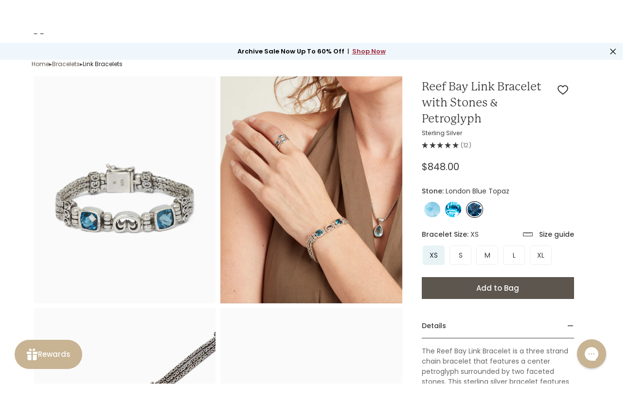

--- FILE ---
content_type: text/html; charset=utf-8
request_url: https://vibejewelry.com/products/sterling-silver-nautical-box-chain?view=grid-card-item
body_size: 4359
content:
<link href="//vibejewelry.com/cdn/shop/t/100/assets/component-product-card.css?v=13453549947435578331748996788" rel="stylesheet" type="text/css" media="all" />
<link href="//vibejewelry.com/cdn/shop/t/100/assets/component-product-inventory.css?v=111082497872923960041745870415" rel="stylesheet" type="text/css" media="all" />



<div
    class="m-product-card m-product-card--style-1 m-product-card--show-second-img"
    data-view="card"
    
    data-product-id="8149669609726"
    
  >
  <div class="m-product-card__media">
    <a
      class="m-product-card__link m:block m:w-full"
      href="/products/sterling-silver-nautical-box-chain"
      aria-label="Nautical Box Chain"
    >
      
        
          <div class="m-product-card__main-image"><responsive-image class="m-image" style="--aspect-ratio: 4/5">
              <img src="//vibejewelry.com/cdn/shop/files/na105-1.jpg?v=1719457603&amp;width=1100" alt="" srcset="//vibejewelry.com/cdn/shop/files/na105-1.jpg?v=1719457603&amp;width=165 165w, //vibejewelry.com/cdn/shop/files/na105-1.jpg?v=1719457603&amp;width=360 360w, //vibejewelry.com/cdn/shop/files/na105-1.jpg?v=1719457603&amp;width=535 535w, //vibejewelry.com/cdn/shop/files/na105-1.jpg?v=1719457603&amp;width=750 750w, //vibejewelry.com/cdn/shop/files/na105-1.jpg?v=1719457603&amp;width=940 940w, //vibejewelry.com/cdn/shop/files/na105-1.jpg?v=1719457603&amp;width=1100 1100w" width="1100" height="1375" loading="lazy" class="m:w-full m:h-full" sizes="(min-width: 1600px) 367px, (min-width: 990px) calc((100vw - 130px) / 4), (min-width: 750px) calc((100vw - 120px) / 3), calc((100vw - 35px) / 2)">
            </responsive-image>
          </div><div class="m-product-card__hover-image"><responsive-image class="m-image" style="--aspect-ratio: 4/5">
                <img src="//vibejewelry.com/cdn/shop/files/Na105-2.jpg?v=1726606904&amp;width=1100" alt="Nautical Box Chain" srcset="//vibejewelry.com/cdn/shop/files/Na105-2.jpg?v=1726606904&amp;width=165 165w, //vibejewelry.com/cdn/shop/files/Na105-2.jpg?v=1726606904&amp;width=360 360w, //vibejewelry.com/cdn/shop/files/Na105-2.jpg?v=1726606904&amp;width=535 535w, //vibejewelry.com/cdn/shop/files/Na105-2.jpg?v=1726606904&amp;width=750 750w, //vibejewelry.com/cdn/shop/files/Na105-2.jpg?v=1726606904&amp;width=940 940w, //vibejewelry.com/cdn/shop/files/Na105-2.jpg?v=1726606904&amp;width=1100 1100w" width="1100" height="1375" loading="lazy" class="m:w-full m:h-full" sizes="(min-width: 1600px) 367px, (min-width: 990px) calc((100vw - 130px) / 4), (min-width: 750px) calc((100vw - 120px) / 3), calc((100vw - 35px) / 2)">
              </responsive-image>
            </div>
      
    </a>
    <div class="m-product-card__tags">
  
  

  
      

  
<span
  class="m-product-card__tag-name m-product-tag m-product-tag--hot"
  style="background-color: #ece9e2"
>
  Best Seller
</span>

  


      
      
      
      
        

<foxkit-preorder-badge
		class="foxkit-preorder-badge !foxkit-hidden foxkit-preorder-badge--static"
		data-product-id="8149669609726"
		data-product-available="true"
		data-collection-ids="455035322622,86144385114,408599232766,207926886553,396527599870,408378343678,468759740670,404826423550,404826521854,404826489086,404826292478,404826456318,464224780542,464224911614,408533336318,408548737278,396543557886,408506663166,408506564862,455034339582,428939772158,408547557630,476564652286,458013016318,413546184958"
		hidden
>
		<script type='application/json'>[{"id": 45512004534526, "title": "Sterling Silver \/ 1.75mm \/ 16\"",  "available": true,"inventory_quantity": 22,"inventory_policy": "deny","inventory_management": "shopify"},{"id": 45512004567294, "title": "Sterling Silver \/ 1.75mm \/ 18\"",  "available": true,"inventory_quantity": 12,"inventory_policy": "deny","inventory_management": "shopify"},{"id": 45512004600062, "title": "Sterling Silver \/ 1.75mm \/ 20\"",  "available": true,"inventory_quantity": 26,"inventory_policy": "deny","inventory_management": "shopify"},{"id": 45512004632830, "title": "Sterling Silver \/ 1.75mm \/ 22\"",  "available": true,"inventory_quantity": 32,"inventory_policy": "deny","inventory_management": "shopify"},{"id": 45512004665598, "title": "Sterling Silver \/ 1.75mm \/ 24\"",  "available": true,"inventory_quantity": 32,"inventory_policy": "deny","inventory_management": "shopify"},{"id": 44312300126462, "title": "Sterling Silver \/ 2mm \/ 16\"",  "available": true,"inventory_quantity": 26,"inventory_policy": "deny","inventory_management": "shopify"},{"id": 44312300159230, "title": "Sterling Silver \/ 2mm \/ 18\"",  "available": true,"inventory_quantity": 13,"inventory_policy": "deny","inventory_management": "shopify"},{"id": 44312300191998, "title": "Sterling Silver \/ 2mm \/ 20\"",  "available": true,"inventory_quantity": 11,"inventory_policy": "deny","inventory_management": "shopify"},{"id": 44312300224766, "title": "Sterling Silver \/ 2mm \/ 22\"",  "available": true,"inventory_quantity": 30,"inventory_policy": "deny","inventory_management": "shopify"},{"id": 44312300257534, "title": "Sterling Silver \/ 2mm \/ 24\"",  "available": true,"inventory_quantity": 21,"inventory_policy": "deny","inventory_management": "shopify"},{"id": 44312300290302, "title": "Sterling Silver \/ 2mm \/ 30\"",  "available": true,"inventory_quantity": 13,"inventory_policy": "deny","inventory_management": "shopify"},{"id": 44312300323070, "title": "Sterling Silver \/ 3mm \/ 16\"",  "available": true,"inventory_quantity": 29,"inventory_policy": "deny","inventory_management": "shopify"},{"id": 44312300355838, "title": "Sterling Silver \/ 3mm \/ 18\"",  "available": true,"inventory_quantity": 37,"inventory_policy": "deny","inventory_management": "shopify"},{"id": 44312300388606, "title": "Sterling Silver \/ 3mm \/ 20\"",  "available": true,"inventory_quantity": 26,"inventory_policy": "deny","inventory_management": "shopify"},{"id": 44312300421374, "title": "Sterling Silver \/ 3mm \/ 22\"",  "available": true,"inventory_quantity": 24,"inventory_policy": "deny","inventory_management": "shopify"},{"id": 44312300454142, "title": "Sterling Silver \/ 3mm \/ 24\"",  "available": true,"inventory_quantity": 35,"inventory_policy": "deny","inventory_management": "shopify"},{"id": 44312300486910, "title": "Sterling Silver \/ 3mm \/ 30\"",  "available": true,"inventory_quantity": 15,"inventory_policy": "deny","inventory_management": "shopify"}]</script>
</foxkit-preorder-badge>
      
</div>












  

  

  




<script>
document.addEventListener("DOMContentLoaded", () => {
  // Select all sibling product links with data-sibling-featured-image
  document.querySelectorAll('.sibling-product-list a[data-sibling-featured-image]').forEach(link => {
    
    // Use pointerenter and pointerleave for better compatibility
    link.addEventListener('pointerenter', e => {
      const card = e.currentTarget.closest('.m-product-card');
      if (!card) return;
      
      // Hide the second hover image to prioritize sibling image
      card.classList.remove('m-product-card--show-second-img');
      
      const mainImg = card.querySelector('.m-product-card__main-image img');
      if (!mainImg) return;
      
      // Store original src, srcset, and sizes if not already stored
      if (!mainImg.dataset.originalSrc) mainImg.dataset.originalSrc = mainImg.src;
      if (!mainImg.dataset.originalSrcset) mainImg.dataset.originalSrcset = mainImg.srcset || '';
      if (!mainImg.dataset.originalSizes) mainImg.dataset.originalSizes = mainImg.sizes || '';
      
      let newSrc = link.getAttribute('data-sibling-featured-image') || '';
      if (newSrc.startsWith('//')) newSrc = 'https:' + newSrc;
      
      try {
        const url = new URL(newSrc, window.location.origin);
        url.searchParams.set('width', '535');
        newSrc = url.toString();
      } catch (err) {
        // ignore bad URLs
      }
      
      
      // Swap src and clear srcset and sizes to prevent overrides
      mainImg.src = newSrc;
      mainImg.removeAttribute('srcset');
      mainImg.removeAttribute('sizes');
    });
    
    link.addEventListener('pointerleave', e => {
      const card = e.currentTarget.closest('.m-product-card');
      if (!card) return;
      
      // Restore the second hover image
      card.classList.add('m-product-card--show-second-img');
      
      const mainImg = card.querySelector('.m-product-card__main-image img');
      if (!mainImg) return;
      
      // Restore original src, srcset, and sizes
      if (mainImg.dataset.originalSrc) {
        mainImg.src = mainImg.dataset.originalSrc;
      }
      if (mainImg.dataset.originalSrcset) {
        mainImg.srcset = mainImg.dataset.originalSrcset;
      }
      if (mainImg.dataset.originalSizes) {
        mainImg.sizes = mainImg.dataset.originalSizes;
      }
      
    });
  });
});
  
</script><div class="m-product-card__action m-product-card__action--top m-product-card__addons m:display-flex">
        

          
            

  <button
    class="m-tooltip m-button--icon m-wishlist-button m-tooltip--top m-tooltip--style-1"
    type="button"
    data-product-handle="sterling-silver-nautical-box-chain"
    aria-label="Add to wishlist"
  ><span class="m-tooltip-icon m:block"><div class="heart"><svg xmlns="http://www.w3.org/2000/svg" viewBox="0 0 300 300"><path id="stroke" d="M150 57.3C100.2-17.4.7 26.3.7 107.6c0 55 49.7 94.2 87.1 123.8 38.8 30.7 49.8 37.3 62.2 49.8 12.4-12.4 22.8-19.7 62.2-49.8 37.9-29 87.1-69.4 87.1-124.4 0-80.7-99.5-124.4-149.3-49.7z" fill-rule="evenodd" clip-rule="evenodd"/></svg></div></span><span
      class="m-tooltip__content m-wishlist-button-text"
      data-atc-text
      data-revert-text="Remove from wishlist"
    >Add to wishlist</span>
  </button>


          
</div>
<div class="m-product-card__action m:hidden lg:m:block">
        

      </div>
    
  </div>
  <div class="m-product-card__content m:text-left">
    <div class="m-product-card__info">
        <h3 class="m-product-card__title">
          <a
            href="/products/sterling-silver-nautical-box-chain"
            class="m-product-card__name"
          >
            Nautical Box Chain
          </a>
        </h3>
      
      

      <div class="m-product-card__price">
        <link href="//vibejewelry.com/cdn/shop/t/100/assets/component-price.css?v=76860120322375419071762464750" rel="stylesheet" type="text/css" media="all" />
<div
  class="
    m-price m:inline-flex m:items-center m:flex-wrap"
  data-sale-badge-type="percentage"
>
  <div class="m-price__regular">
    <span class="m:visually-hidden m:visually-hidden--inline">
      Regular price
    </span>
    <span class="m-price-item m-price-item--regular ">
      $148.00
    </span>
  </div>

    <div class="m-price__sale">
    <span class="m:visually-hidden m:visually-hidden--inline">
      Sale price
    </span>
    <span class="m-price-item m-price-item--sale m-price-item--last ">
      $148.00
    </span><span class="m:visually-hidden m:visually-hidden--inline">
        Regular price
      </span>
      <span class="m-price-item m-price-item--regular">
        
          
        
      </span><span class="m-price-item m-price-item--discount js-discount-pct"
             style="display:none">
          0% OFF
        </span></div>

  <div class="m-price__unit-wrapper m:hidden">
    <span class="m:visually-hidden">Unit price</span>
    <div class="m-price__unit">
      <span data-unit-price></span>
      <span aria-hidden="true">/</span>
      <span data-unit-price-base-unit>
        
      </span>
    </div>
  </div>


</div>


  
    
  
    
  
    
  

      </div>
      
        


  <div
    data-limit=""
    data-pcard-variant-picker
    data-product-handle="sterling-silver-nautical-box-chain"
  >
    <pcard-swatch class="m-product-option m-product-option--default m:flex-wrap m:items-center m:justify-start">
<swatch-color class="m-product-option--content m:inline-flex m:flex-wrap">
                
                  
                  
<div class="m-product-option--swatch">
                      <label

                        class="m-product-option--node__label"
                        data-option-position="1"
                        data-option-type="color"
                        data-value="Sterling Silver"
                      >Sterling Silver</label>
                    </div>
                
              </swatch-color>


<div class="selected-variant-title text-xs lg:text-sm">
              
                 <span class="selected-variant-title-text"></span>
              
            

      </div>
    </pcard-swatch>
    <script type="application/json">
      [{"id":45512004534526,"title":"Sterling Silver \/ 1.75mm \/ 16\"","option1":"Sterling Silver","option2":"1.75mm","option3":"16\"","sku":"Na105-16","requires_shipping":true,"taxable":true,"featured_image":null,"available":true,"name":"Nautical Box Chain - Sterling Silver \/ 1.75mm \/ 16\"","public_title":"Sterling Silver \/ 1.75mm \/ 16\"","options":["Sterling Silver","1.75mm","16\""],"price":14800,"weight":0,"compare_at_price":null,"inventory_quantity":22,"inventory_management":"shopify","inventory_policy":"deny","barcode":"0000012140","requires_selling_plan":false,"selling_plan_allocations":[]},{"id":45512004567294,"title":"Sterling Silver \/ 1.75mm \/ 18\"","option1":"Sterling Silver","option2":"1.75mm","option3":"18\"","sku":"Na105-18","requires_shipping":true,"taxable":true,"featured_image":null,"available":true,"name":"Nautical Box Chain - Sterling Silver \/ 1.75mm \/ 18\"","public_title":"Sterling Silver \/ 1.75mm \/ 18\"","options":["Sterling Silver","1.75mm","18\""],"price":15800,"weight":0,"compare_at_price":null,"inventory_quantity":12,"inventory_management":"shopify","inventory_policy":"deny","barcode":"0000012141","requires_selling_plan":false,"selling_plan_allocations":[]},{"id":45512004600062,"title":"Sterling Silver \/ 1.75mm \/ 20\"","option1":"Sterling Silver","option2":"1.75mm","option3":"20\"","sku":"Na105-20","requires_shipping":true,"taxable":true,"featured_image":null,"available":true,"name":"Nautical Box Chain - Sterling Silver \/ 1.75mm \/ 20\"","public_title":"Sterling Silver \/ 1.75mm \/ 20\"","options":["Sterling Silver","1.75mm","20\""],"price":16800,"weight":0,"compare_at_price":null,"inventory_quantity":26,"inventory_management":"shopify","inventory_policy":"deny","barcode":"0000012142","requires_selling_plan":false,"selling_plan_allocations":[]},{"id":45512004632830,"title":"Sterling Silver \/ 1.75mm \/ 22\"","option1":"Sterling Silver","option2":"1.75mm","option3":"22\"","sku":"Na105-22","requires_shipping":true,"taxable":true,"featured_image":null,"available":true,"name":"Nautical Box Chain - Sterling Silver \/ 1.75mm \/ 22\"","public_title":"Sterling Silver \/ 1.75mm \/ 22\"","options":["Sterling Silver","1.75mm","22\""],"price":17800,"weight":0,"compare_at_price":null,"inventory_quantity":32,"inventory_management":"shopify","inventory_policy":"deny","barcode":"0000012143","requires_selling_plan":false,"selling_plan_allocations":[]},{"id":45512004665598,"title":"Sterling Silver \/ 1.75mm \/ 24\"","option1":"Sterling Silver","option2":"1.75mm","option3":"24\"","sku":"Na105-24","requires_shipping":true,"taxable":true,"featured_image":null,"available":true,"name":"Nautical Box Chain - Sterling Silver \/ 1.75mm \/ 24\"","public_title":"Sterling Silver \/ 1.75mm \/ 24\"","options":["Sterling Silver","1.75mm","24\""],"price":18800,"weight":0,"compare_at_price":null,"inventory_quantity":32,"inventory_management":"shopify","inventory_policy":"deny","barcode":"0000012144","requires_selling_plan":false,"selling_plan_allocations":[]},{"id":44312300126462,"title":"Sterling Silver \/ 2mm \/ 16\"","option1":"Sterling Silver","option2":"2mm","option3":"16\"","sku":"Na140-16","requires_shipping":true,"taxable":true,"featured_image":null,"available":true,"name":"Nautical Box Chain - Sterling Silver \/ 2mm \/ 16\"","public_title":"Sterling Silver \/ 2mm \/ 16\"","options":["Sterling Silver","2mm","16\""],"price":22800,"weight":0,"compare_at_price":null,"inventory_quantity":26,"inventory_management":"shopify","inventory_policy":"deny","barcode":"0000005634","requires_selling_plan":false,"selling_plan_allocations":[]},{"id":44312300159230,"title":"Sterling Silver \/ 2mm \/ 18\"","option1":"Sterling Silver","option2":"2mm","option3":"18\"","sku":"Na140-18","requires_shipping":true,"taxable":true,"featured_image":null,"available":true,"name":"Nautical Box Chain - Sterling Silver \/ 2mm \/ 18\"","public_title":"Sterling Silver \/ 2mm \/ 18\"","options":["Sterling Silver","2mm","18\""],"price":24800,"weight":0,"compare_at_price":null,"inventory_quantity":13,"inventory_management":"shopify","inventory_policy":"deny","barcode":"0000005635","requires_selling_plan":false,"selling_plan_allocations":[]},{"id":44312300191998,"title":"Sterling Silver \/ 2mm \/ 20\"","option1":"Sterling Silver","option2":"2mm","option3":"20\"","sku":"Na140-20","requires_shipping":true,"taxable":true,"featured_image":null,"available":true,"name":"Nautical Box Chain - Sterling Silver \/ 2mm \/ 20\"","public_title":"Sterling Silver \/ 2mm \/ 20\"","options":["Sterling Silver","2mm","20\""],"price":26800,"weight":0,"compare_at_price":null,"inventory_quantity":11,"inventory_management":"shopify","inventory_policy":"deny","barcode":"0000005636","requires_selling_plan":false,"selling_plan_allocations":[]},{"id":44312300224766,"title":"Sterling Silver \/ 2mm \/ 22\"","option1":"Sterling Silver","option2":"2mm","option3":"22\"","sku":"Na140-22","requires_shipping":true,"taxable":true,"featured_image":null,"available":true,"name":"Nautical Box Chain - Sterling Silver \/ 2mm \/ 22\"","public_title":"Sterling Silver \/ 2mm \/ 22\"","options":["Sterling Silver","2mm","22\""],"price":28800,"weight":0,"compare_at_price":null,"inventory_quantity":30,"inventory_management":"shopify","inventory_policy":"deny","barcode":"0000005637","requires_selling_plan":false,"selling_plan_allocations":[]},{"id":44312300257534,"title":"Sterling Silver \/ 2mm \/ 24\"","option1":"Sterling Silver","option2":"2mm","option3":"24\"","sku":"Na140-24","requires_shipping":true,"taxable":true,"featured_image":null,"available":true,"name":"Nautical Box Chain - Sterling Silver \/ 2mm \/ 24\"","public_title":"Sterling Silver \/ 2mm \/ 24\"","options":["Sterling Silver","2mm","24\""],"price":30800,"weight":0,"compare_at_price":null,"inventory_quantity":21,"inventory_management":"shopify","inventory_policy":"deny","barcode":"0000005638","requires_selling_plan":false,"selling_plan_allocations":[]},{"id":44312300290302,"title":"Sterling Silver \/ 2mm \/ 30\"","option1":"Sterling Silver","option2":"2mm","option3":"30\"","sku":"Na140-30","requires_shipping":true,"taxable":true,"featured_image":null,"available":true,"name":"Nautical Box Chain - Sterling Silver \/ 2mm \/ 30\"","public_title":"Sterling Silver \/ 2mm \/ 30\"","options":["Sterling Silver","2mm","30\""],"price":36800,"weight":0,"compare_at_price":null,"inventory_quantity":13,"inventory_management":"shopify","inventory_policy":"deny","barcode":"0000008850","requires_selling_plan":false,"selling_plan_allocations":[]},{"id":44312300323070,"title":"Sterling Silver \/ 3mm \/ 16\"","option1":"Sterling Silver","option2":"3mm","option3":"16\"","sku":"Na300-16","requires_shipping":true,"taxable":true,"featured_image":null,"available":true,"name":"Nautical Box Chain - Sterling Silver \/ 3mm \/ 16\"","public_title":"Sterling Silver \/ 3mm \/ 16\"","options":["Sterling Silver","3mm","16\""],"price":45800,"weight":0,"compare_at_price":null,"inventory_quantity":29,"inventory_management":"shopify","inventory_policy":"deny","barcode":"0000005639","requires_selling_plan":false,"selling_plan_allocations":[]},{"id":44312300355838,"title":"Sterling Silver \/ 3mm \/ 18\"","option1":"Sterling Silver","option2":"3mm","option3":"18\"","sku":"Na300-18","requires_shipping":true,"taxable":true,"featured_image":null,"available":true,"name":"Nautical Box Chain - Sterling Silver \/ 3mm \/ 18\"","public_title":"Sterling Silver \/ 3mm \/ 18\"","options":["Sterling Silver","3mm","18\""],"price":49800,"weight":0,"compare_at_price":null,"inventory_quantity":37,"inventory_management":"shopify","inventory_policy":"deny","barcode":"0000005640","requires_selling_plan":false,"selling_plan_allocations":[]},{"id":44312300388606,"title":"Sterling Silver \/ 3mm \/ 20\"","option1":"Sterling Silver","option2":"3mm","option3":"20\"","sku":"Na300-20","requires_shipping":true,"taxable":true,"featured_image":null,"available":true,"name":"Nautical Box Chain - Sterling Silver \/ 3mm \/ 20\"","public_title":"Sterling Silver \/ 3mm \/ 20\"","options":["Sterling Silver","3mm","20\""],"price":53800,"weight":0,"compare_at_price":null,"inventory_quantity":26,"inventory_management":"shopify","inventory_policy":"deny","barcode":"0000005641","requires_selling_plan":false,"selling_plan_allocations":[]},{"id":44312300421374,"title":"Sterling Silver \/ 3mm \/ 22\"","option1":"Sterling Silver","option2":"3mm","option3":"22\"","sku":"Na300-22","requires_shipping":true,"taxable":true,"featured_image":null,"available":true,"name":"Nautical Box Chain - Sterling Silver \/ 3mm \/ 22\"","public_title":"Sterling Silver \/ 3mm \/ 22\"","options":["Sterling Silver","3mm","22\""],"price":57800,"weight":0,"compare_at_price":null,"inventory_quantity":24,"inventory_management":"shopify","inventory_policy":"deny","barcode":"0000005642","requires_selling_plan":false,"selling_plan_allocations":[]},{"id":44312300454142,"title":"Sterling Silver \/ 3mm \/ 24\"","option1":"Sterling Silver","option2":"3mm","option3":"24\"","sku":"Na300-24","requires_shipping":true,"taxable":true,"featured_image":null,"available":true,"name":"Nautical Box Chain - Sterling Silver \/ 3mm \/ 24\"","public_title":"Sterling Silver \/ 3mm \/ 24\"","options":["Sterling Silver","3mm","24\""],"price":61800,"weight":0,"compare_at_price":null,"inventory_quantity":35,"inventory_management":"shopify","inventory_policy":"deny","barcode":"0000005643","requires_selling_plan":false,"selling_plan_allocations":[]},{"id":44312300486910,"title":"Sterling Silver \/ 3mm \/ 30\"","option1":"Sterling Silver","option2":"3mm","option3":"30\"","sku":"Na300-30","requires_shipping":true,"taxable":true,"featured_image":null,"available":true,"name":"Nautical Box Chain - Sterling Silver \/ 3mm \/ 30\"","public_title":"Sterling Silver \/ 3mm \/ 30\"","options":["Sterling Silver","3mm","30\""],"price":73800,"weight":0,"compare_at_price":null,"inventory_quantity":15,"inventory_management":"shopify","inventory_policy":"deny","barcode":"0000008851","requires_selling_plan":false,"selling_plan_allocations":[]}]
    </script>
  </div>

      
</div>

    <div class="m-product-card__content-footer"><div class="m-product-card__description">
          The Nautical Box Chain offers a contemporary twist on the classic box chain design. Handcrafted...
        </div><div class="m-product-card__action">
          

          <div class="m-product-card__action-icons">
            

              
                

  <button
    class="m-tooltip m-button--icon m-wishlist-button m-tooltip--top m-tooltip--style-1"
    type="button"
    data-product-handle="sterling-silver-nautical-box-chain"
    aria-label="Add to wishlist"
  ><span class="m-tooltip-icon m:block"><div class="heart"><svg xmlns="http://www.w3.org/2000/svg" viewBox="0 0 300 300"><path id="stroke" d="M150 57.3C100.2-17.4.7 26.3.7 107.6c0 55 49.7 94.2 87.1 123.8 38.8 30.7 49.8 37.3 62.2 49.8 12.4-12.4 22.8-19.7 62.2-49.8 37.9-29 87.1-69.4 87.1-124.4 0-80.7-99.5-124.4-149.3-49.7z" fill-rule="evenodd" clip-rule="evenodd"/></svg></div></span><span
      class="m-tooltip__content m-wishlist-button-text"
      data-atc-text
      data-revert-text="Remove from wishlist"
    >Add to wishlist</span>
  </button>


              
</div>
        </div></div>
  </div>
  <script type="application/json" class="js-variants-json">
  [{"id":45512004534526,"title":"Sterling Silver \/ 1.75mm \/ 16\"","option1":"Sterling Silver","option2":"1.75mm","option3":"16\"","sku":"Na105-16","requires_shipping":true,"taxable":true,"featured_image":null,"available":true,"name":"Nautical Box Chain - Sterling Silver \/ 1.75mm \/ 16\"","public_title":"Sterling Silver \/ 1.75mm \/ 16\"","options":["Sterling Silver","1.75mm","16\""],"price":14800,"weight":0,"compare_at_price":null,"inventory_quantity":22,"inventory_management":"shopify","inventory_policy":"deny","barcode":"0000012140","requires_selling_plan":false,"selling_plan_allocations":[]},{"id":45512004567294,"title":"Sterling Silver \/ 1.75mm \/ 18\"","option1":"Sterling Silver","option2":"1.75mm","option3":"18\"","sku":"Na105-18","requires_shipping":true,"taxable":true,"featured_image":null,"available":true,"name":"Nautical Box Chain - Sterling Silver \/ 1.75mm \/ 18\"","public_title":"Sterling Silver \/ 1.75mm \/ 18\"","options":["Sterling Silver","1.75mm","18\""],"price":15800,"weight":0,"compare_at_price":null,"inventory_quantity":12,"inventory_management":"shopify","inventory_policy":"deny","barcode":"0000012141","requires_selling_plan":false,"selling_plan_allocations":[]},{"id":45512004600062,"title":"Sterling Silver \/ 1.75mm \/ 20\"","option1":"Sterling Silver","option2":"1.75mm","option3":"20\"","sku":"Na105-20","requires_shipping":true,"taxable":true,"featured_image":null,"available":true,"name":"Nautical Box Chain - Sterling Silver \/ 1.75mm \/ 20\"","public_title":"Sterling Silver \/ 1.75mm \/ 20\"","options":["Sterling Silver","1.75mm","20\""],"price":16800,"weight":0,"compare_at_price":null,"inventory_quantity":26,"inventory_management":"shopify","inventory_policy":"deny","barcode":"0000012142","requires_selling_plan":false,"selling_plan_allocations":[]},{"id":45512004632830,"title":"Sterling Silver \/ 1.75mm \/ 22\"","option1":"Sterling Silver","option2":"1.75mm","option3":"22\"","sku":"Na105-22","requires_shipping":true,"taxable":true,"featured_image":null,"available":true,"name":"Nautical Box Chain - Sterling Silver \/ 1.75mm \/ 22\"","public_title":"Sterling Silver \/ 1.75mm \/ 22\"","options":["Sterling Silver","1.75mm","22\""],"price":17800,"weight":0,"compare_at_price":null,"inventory_quantity":32,"inventory_management":"shopify","inventory_policy":"deny","barcode":"0000012143","requires_selling_plan":false,"selling_plan_allocations":[]},{"id":45512004665598,"title":"Sterling Silver \/ 1.75mm \/ 24\"","option1":"Sterling Silver","option2":"1.75mm","option3":"24\"","sku":"Na105-24","requires_shipping":true,"taxable":true,"featured_image":null,"available":true,"name":"Nautical Box Chain - Sterling Silver \/ 1.75mm \/ 24\"","public_title":"Sterling Silver \/ 1.75mm \/ 24\"","options":["Sterling Silver","1.75mm","24\""],"price":18800,"weight":0,"compare_at_price":null,"inventory_quantity":32,"inventory_management":"shopify","inventory_policy":"deny","barcode":"0000012144","requires_selling_plan":false,"selling_plan_allocations":[]},{"id":44312300126462,"title":"Sterling Silver \/ 2mm \/ 16\"","option1":"Sterling Silver","option2":"2mm","option3":"16\"","sku":"Na140-16","requires_shipping":true,"taxable":true,"featured_image":null,"available":true,"name":"Nautical Box Chain - Sterling Silver \/ 2mm \/ 16\"","public_title":"Sterling Silver \/ 2mm \/ 16\"","options":["Sterling Silver","2mm","16\""],"price":22800,"weight":0,"compare_at_price":null,"inventory_quantity":26,"inventory_management":"shopify","inventory_policy":"deny","barcode":"0000005634","requires_selling_plan":false,"selling_plan_allocations":[]},{"id":44312300159230,"title":"Sterling Silver \/ 2mm \/ 18\"","option1":"Sterling Silver","option2":"2mm","option3":"18\"","sku":"Na140-18","requires_shipping":true,"taxable":true,"featured_image":null,"available":true,"name":"Nautical Box Chain - Sterling Silver \/ 2mm \/ 18\"","public_title":"Sterling Silver \/ 2mm \/ 18\"","options":["Sterling Silver","2mm","18\""],"price":24800,"weight":0,"compare_at_price":null,"inventory_quantity":13,"inventory_management":"shopify","inventory_policy":"deny","barcode":"0000005635","requires_selling_plan":false,"selling_plan_allocations":[]},{"id":44312300191998,"title":"Sterling Silver \/ 2mm \/ 20\"","option1":"Sterling Silver","option2":"2mm","option3":"20\"","sku":"Na140-20","requires_shipping":true,"taxable":true,"featured_image":null,"available":true,"name":"Nautical Box Chain - Sterling Silver \/ 2mm \/ 20\"","public_title":"Sterling Silver \/ 2mm \/ 20\"","options":["Sterling Silver","2mm","20\""],"price":26800,"weight":0,"compare_at_price":null,"inventory_quantity":11,"inventory_management":"shopify","inventory_policy":"deny","barcode":"0000005636","requires_selling_plan":false,"selling_plan_allocations":[]},{"id":44312300224766,"title":"Sterling Silver \/ 2mm \/ 22\"","option1":"Sterling Silver","option2":"2mm","option3":"22\"","sku":"Na140-22","requires_shipping":true,"taxable":true,"featured_image":null,"available":true,"name":"Nautical Box Chain - Sterling Silver \/ 2mm \/ 22\"","public_title":"Sterling Silver \/ 2mm \/ 22\"","options":["Sterling Silver","2mm","22\""],"price":28800,"weight":0,"compare_at_price":null,"inventory_quantity":30,"inventory_management":"shopify","inventory_policy":"deny","barcode":"0000005637","requires_selling_plan":false,"selling_plan_allocations":[]},{"id":44312300257534,"title":"Sterling Silver \/ 2mm \/ 24\"","option1":"Sterling Silver","option2":"2mm","option3":"24\"","sku":"Na140-24","requires_shipping":true,"taxable":true,"featured_image":null,"available":true,"name":"Nautical Box Chain - Sterling Silver \/ 2mm \/ 24\"","public_title":"Sterling Silver \/ 2mm \/ 24\"","options":["Sterling Silver","2mm","24\""],"price":30800,"weight":0,"compare_at_price":null,"inventory_quantity":21,"inventory_management":"shopify","inventory_policy":"deny","barcode":"0000005638","requires_selling_plan":false,"selling_plan_allocations":[]},{"id":44312300290302,"title":"Sterling Silver \/ 2mm \/ 30\"","option1":"Sterling Silver","option2":"2mm","option3":"30\"","sku":"Na140-30","requires_shipping":true,"taxable":true,"featured_image":null,"available":true,"name":"Nautical Box Chain - Sterling Silver \/ 2mm \/ 30\"","public_title":"Sterling Silver \/ 2mm \/ 30\"","options":["Sterling Silver","2mm","30\""],"price":36800,"weight":0,"compare_at_price":null,"inventory_quantity":13,"inventory_management":"shopify","inventory_policy":"deny","barcode":"0000008850","requires_selling_plan":false,"selling_plan_allocations":[]},{"id":44312300323070,"title":"Sterling Silver \/ 3mm \/ 16\"","option1":"Sterling Silver","option2":"3mm","option3":"16\"","sku":"Na300-16","requires_shipping":true,"taxable":true,"featured_image":null,"available":true,"name":"Nautical Box Chain - Sterling Silver \/ 3mm \/ 16\"","public_title":"Sterling Silver \/ 3mm \/ 16\"","options":["Sterling Silver","3mm","16\""],"price":45800,"weight":0,"compare_at_price":null,"inventory_quantity":29,"inventory_management":"shopify","inventory_policy":"deny","barcode":"0000005639","requires_selling_plan":false,"selling_plan_allocations":[]},{"id":44312300355838,"title":"Sterling Silver \/ 3mm \/ 18\"","option1":"Sterling Silver","option2":"3mm","option3":"18\"","sku":"Na300-18","requires_shipping":true,"taxable":true,"featured_image":null,"available":true,"name":"Nautical Box Chain - Sterling Silver \/ 3mm \/ 18\"","public_title":"Sterling Silver \/ 3mm \/ 18\"","options":["Sterling Silver","3mm","18\""],"price":49800,"weight":0,"compare_at_price":null,"inventory_quantity":37,"inventory_management":"shopify","inventory_policy":"deny","barcode":"0000005640","requires_selling_plan":false,"selling_plan_allocations":[]},{"id":44312300388606,"title":"Sterling Silver \/ 3mm \/ 20\"","option1":"Sterling Silver","option2":"3mm","option3":"20\"","sku":"Na300-20","requires_shipping":true,"taxable":true,"featured_image":null,"available":true,"name":"Nautical Box Chain - Sterling Silver \/ 3mm \/ 20\"","public_title":"Sterling Silver \/ 3mm \/ 20\"","options":["Sterling Silver","3mm","20\""],"price":53800,"weight":0,"compare_at_price":null,"inventory_quantity":26,"inventory_management":"shopify","inventory_policy":"deny","barcode":"0000005641","requires_selling_plan":false,"selling_plan_allocations":[]},{"id":44312300421374,"title":"Sterling Silver \/ 3mm \/ 22\"","option1":"Sterling Silver","option2":"3mm","option3":"22\"","sku":"Na300-22","requires_shipping":true,"taxable":true,"featured_image":null,"available":true,"name":"Nautical Box Chain - Sterling Silver \/ 3mm \/ 22\"","public_title":"Sterling Silver \/ 3mm \/ 22\"","options":["Sterling Silver","3mm","22\""],"price":57800,"weight":0,"compare_at_price":null,"inventory_quantity":24,"inventory_management":"shopify","inventory_policy":"deny","barcode":"0000005642","requires_selling_plan":false,"selling_plan_allocations":[]},{"id":44312300454142,"title":"Sterling Silver \/ 3mm \/ 24\"","option1":"Sterling Silver","option2":"3mm","option3":"24\"","sku":"Na300-24","requires_shipping":true,"taxable":true,"featured_image":null,"available":true,"name":"Nautical Box Chain - Sterling Silver \/ 3mm \/ 24\"","public_title":"Sterling Silver \/ 3mm \/ 24\"","options":["Sterling Silver","3mm","24\""],"price":61800,"weight":0,"compare_at_price":null,"inventory_quantity":35,"inventory_management":"shopify","inventory_policy":"deny","barcode":"0000005643","requires_selling_plan":false,"selling_plan_allocations":[]},{"id":44312300486910,"title":"Sterling Silver \/ 3mm \/ 30\"","option1":"Sterling Silver","option2":"3mm","option3":"30\"","sku":"Na300-30","requires_shipping":true,"taxable":true,"featured_image":null,"available":true,"name":"Nautical Box Chain - Sterling Silver \/ 3mm \/ 30\"","public_title":"Sterling Silver \/ 3mm \/ 30\"","options":["Sterling Silver","3mm","30\""],"price":73800,"weight":0,"compare_at_price":null,"inventory_quantity":15,"inventory_management":"shopify","inventory_policy":"deny","barcode":"0000008851","requires_selling_plan":false,"selling_plan_allocations":[]}]
</script>
  <input hidden name="id" required value="45512004534526" data-selected-variant="">
</div><script>
(function () {
  const cache = new WeakMap();

  function getVariants(card) {
    if (cache.has(card)) return cache.get(card);

    const jsonEl = card.querySelector('.js-variants-json');
    if (!jsonEl) return null;

    try {
      const variants = JSON.parse(jsonEl.textContent || '[]');
      cache.set(card, variants);
      return variants;
    } catch {
      return null;
    }
  }

  function getCurrentVariantId(card) {
    const idInput = card.querySelector('input[name="id"]');
    return (idInput && idInput.value) ? idInput.value : null;
  }

    function setSaleTag(card, variantId) {
      const saleTag = card.querySelector('.js-tag-sale');
      if (!saleTag) return;

      const variants = getVariants(card);
      if (!variants) return;

      const v = variants.find(x => String(x.id) === String(variantId));
      if (!v) return;

      const onSale =
        Number(v.compare_at_price || 0) >
        Number(v.price || 0);

      saleTag.style.display = onSale ? '' : 'none';
    }

  function updateCard(card) {
    const variantId = getCurrentVariantId(card);
    if (!variantId) return;
    setSaleTag(card, variantId);
  }

  function initCard(card) {
    // prevent re-init loops
    if (card.dataset.saleTagInit === '1') return;
    card.dataset.saleTagInit = '1';

    // initial state
    updateCard(card);
  }

  function initAll(root = document) {
    root.querySelectorAll('.m-product-card').forEach(initCard);
  }

  // 1) init existing cards
  if (document.readyState === 'loading') {
    document.addEventListener('DOMContentLoaded', () => initAll());
  } else {
    initAll();
  }

  // 2) react to any interaction in a card
  // We wait a tick because Minimog updates the selected variant asynchronously.
  document.addEventListener('click', (e) => {
    const card = e.target.closest('.m-product-card');
    if (!card) return;
    setTimeout(() => updateCard(card), 0);
  });

document.addEventListener('click', (e) => {
  const a = e.target.closest('a[href*="variant="]');
  if (!a) return;

  const card = a.closest('.m-product-card');
  if (!card) return;

  let variantId = null;
  try {
    const u = new URL(a.href, window.location.origin);
    variantId = u.searchParams.get('variant');
  } catch {}

  if (!variantId) return;

  const idInput = card.querySelector('input[name="id"]');
  if (idInput) idInput.value = variantId;

  // let Minimog do its thing, then we update
  setTimeout(() => updateCard(card), 0);
});

  document.addEventListener('change', (e) => {
    const card = e.target.closest('.m-product-card');
    if (!card) return;
    setTimeout(() => updateCard(card), 0);
  });

  // 3) pagination / infinite scroll: initialize newly inserted cards
  const mo = new MutationObserver((mutations) => {
    for (const m of mutations) {
      for (const node of m.addedNodes) {
        if (!(node instanceof HTMLElement)) continue;
        if (node.matches?.('.m-product-card')) initCard(node);
        node.querySelectorAll?.('.m-product-card').forEach(initCard);
      }
    }
  });

  mo.observe(document.body, { childList: true, subtree: true });
})();




</script>



--- FILE ---
content_type: text/html; charset=utf-8
request_url: https://vibejewelry.com/products/triple-band-ring-with-three-stones-blue-zircon?view=grid-card-item
body_size: 4006
content:
<link href="//vibejewelry.com/cdn/shop/t/100/assets/component-product-card.css?v=13453549947435578331748996788" rel="stylesheet" type="text/css" media="all" />
<link href="//vibejewelry.com/cdn/shop/t/100/assets/component-product-inventory.css?v=111082497872923960041745870415" rel="stylesheet" type="text/css" media="all" />



<div
    class="m-product-card m-product-card--style-1 m-product-card--show-second-img"
    data-view="card"
    
    data-product-id="8149636022526"
    
  >
  <div class="m-product-card__media">
    <a
      class="m-product-card__link m:block m:w-full"
      href="/products/triple-band-ring-with-three-stones-blue-zircon"
      aria-label="Triple Band Ring with Three Stones - Blue Zircon"
    >
      
        
          <div class="m-product-card__main-image"><responsive-image class="m-image" style="--aspect-ratio: 4/5">
              <img src="//vibejewelry.com/cdn/shop/files/R64BZ-1_00f5bb3d-7046-49a8-922b-098f2009b23e.jpg?v=1756846834&amp;width=1100" alt="" srcset="//vibejewelry.com/cdn/shop/files/R64BZ-1_00f5bb3d-7046-49a8-922b-098f2009b23e.jpg?v=1756846834&amp;width=165 165w, //vibejewelry.com/cdn/shop/files/R64BZ-1_00f5bb3d-7046-49a8-922b-098f2009b23e.jpg?v=1756846834&amp;width=360 360w, //vibejewelry.com/cdn/shop/files/R64BZ-1_00f5bb3d-7046-49a8-922b-098f2009b23e.jpg?v=1756846834&amp;width=535 535w, //vibejewelry.com/cdn/shop/files/R64BZ-1_00f5bb3d-7046-49a8-922b-098f2009b23e.jpg?v=1756846834&amp;width=750 750w, //vibejewelry.com/cdn/shop/files/R64BZ-1_00f5bb3d-7046-49a8-922b-098f2009b23e.jpg?v=1756846834&amp;width=940 940w, //vibejewelry.com/cdn/shop/files/R64BZ-1_00f5bb3d-7046-49a8-922b-098f2009b23e.jpg?v=1756846834&amp;width=1100 1100w" width="1100" height="1375" loading="lazy" class="m:w-full m:h-full" sizes="(min-width: 1600px) 367px, (min-width: 990px) calc((100vw - 130px) / 4), (min-width: 750px) calc((100vw - 120px) / 3), calc((100vw - 35px) / 2)">
            </responsive-image>
          </div><div class="m-product-card__hover-image"><responsive-image class="m-image" style="--aspect-ratio: 4/5">
                <img src="//vibejewelry.com/cdn/shop/files/r64bz-2.jpg?v=1756846834&amp;width=1100" alt="Triple Band Ring with Three Stones - Blue Zircon" srcset="//vibejewelry.com/cdn/shop/files/r64bz-2.jpg?v=1756846834&amp;width=165 165w, //vibejewelry.com/cdn/shop/files/r64bz-2.jpg?v=1756846834&amp;width=360 360w, //vibejewelry.com/cdn/shop/files/r64bz-2.jpg?v=1756846834&amp;width=535 535w, //vibejewelry.com/cdn/shop/files/r64bz-2.jpg?v=1756846834&amp;width=750 750w, //vibejewelry.com/cdn/shop/files/r64bz-2.jpg?v=1756846834&amp;width=940 940w, //vibejewelry.com/cdn/shop/files/r64bz-2.jpg?v=1756846834&amp;width=1100 1100w" width="1100" height="1375" loading="lazy" class="m:w-full m:h-full" sizes="(min-width: 1600px) 367px, (min-width: 990px) calc((100vw - 130px) / 4), (min-width: 750px) calc((100vw - 120px) / 3), calc((100vw - 35px) / 2)">
              </responsive-image>
            </div>
      
    </a>
    <div class="m-product-card__tags">
  
  

  
      


      
      
      
      
        

<foxkit-preorder-badge
		class="foxkit-preorder-badge !foxkit-hidden foxkit-preorder-badge--static"
		data-product-id="8149636022526"
		data-product-available="true"
		data-collection-ids="86144385114,457779511550,408599232766,475249377534,407115661566,399458599166,449688305918,456334639358,453962268926,468759740670,407437771006,399458697470,396567838974,449688502526,401606050046,408506695934,457799139582,413546184958,430210416894,409245450494,423980794110,452823777534,466788811006,463863087358"
		hidden
>
		<script type='application/json'>[{"id": 44312212504830, "title": "Sterling Silver \/ 5",  "available": true,"inventory_quantity": 3,"inventory_policy": "deny","inventory_management": "shopify"},{"id": 44312212570366, "title": "Sterling Silver \/ 6",  "available": true,"inventory_quantity": 7,"inventory_policy": "deny","inventory_management": "shopify"},{"id": 44312212603134, "title": "Sterling Silver \/ 7",  "available": true,"inventory_quantity": 10,"inventory_policy": "deny","inventory_management": "shopify"},{"id": 44312212635902, "title": "Sterling Silver \/ 8",  "available": true,"inventory_quantity": 5,"inventory_policy": "deny","inventory_management": "shopify"},{"id": 44312212668670, "title": "Sterling Silver \/ 9",  "available": true,"inventory_quantity": 5,"inventory_policy": "deny","inventory_management": "shopify"},{"id": 44312212701438, "title": "Sterling Silver \/ 10",  "available": true,"inventory_quantity": 4,"inventory_policy": "deny","inventory_management": "shopify"}]</script>
</foxkit-preorder-badge>
      
</div>












  

  



  <div class="m-product-card__tags-bottom absolute flex flex-wrap">
    <div class="m:text-xs md:text-sm font-medium m-product-card__sibling-wrapper bg-white">
      
        <span class="sibling-count"> 7 options </span>
      

      <div class="sibling-product-list flex flex-wrap items-center justify-start m-option-label--image">
        
          

              

              
              
              
              <a href="https://vibejewelry.com/products/triple-band-ring-with-three-stones-larimar-hampton-blue-topaz"
                 data-sibling-featured-image="//vibejewelry.com/cdn/shop/files/R64LHb-1_6cf22e84-f75b-4ef6-bbce-624d9298f701.jpg?v=1740520092&width=1100"
                 class="m-tooltip m-tooltip--top m-tooltip--style-2">
                <div class="m-variant__swatch ">
                  <div class="sibling-product-image">
                    <div style="background-image:url(//vibejewelry.com/cdn/shop/files/larimar-hampton-blue-topaz.png?v=5225410984989414624)"
                         class="product-option-item variant-picker__option-button flex items-center justify-center cursor-pointer text-white variant-picker__option-button--color has-bg-img">
                    </div>
                  </div>
                  <div class="sibling-product-name m-tooltip__content capitalize">
                    
                    Larimar/Hampton Blue Topaz
                  </div>
                </div>
              </a>
            
              

              
              
              
              <a href="https://vibejewelry.com/products/triple-band-ring-with-three-stones-hampton-blue-topaz-blue-topaz"
                 data-sibling-featured-image="//vibejewelry.com/cdn/shop/files/R64HBB-1_b4be7cb6-d7d4-46d0-be87-33cdf78840b9.jpg?v=1735936157&width=1100"
                 class="m-tooltip m-tooltip--top m-tooltip--style-2">
                <div class="m-variant__swatch ">
                  <div class="sibling-product-image">
                    <div style="background-image:url(//vibejewelry.com/cdn/shop/files/hampton-blue-topaz-sky-blue-topaz.png?v=16073084019763326496)"
                         class="product-option-item variant-picker__option-button flex items-center justify-center cursor-pointer text-white variant-picker__option-button--color has-bg-img">
                    </div>
                  </div>
                  <div class="sibling-product-name m-tooltip__content capitalize">
                    
                    Hampton Blue Topaz/Sky Blue Topaz
                  </div>
                </div>
              </a>
            
              

              
              
              
              <a href="https://vibejewelry.com/products/triple-band-ring-with-three-stones-blue-zircon"
                 data-sibling-featured-image="//vibejewelry.com/cdn/shop/files/R64BZ-1_00f5bb3d-7046-49a8-922b-098f2009b23e.jpg?v=1756846834&width=1100"
                 class="m-tooltip m-tooltip--top m-tooltip--style-2">
                <div class="m-variant__swatch swatch-active">
                  <div class="sibling-product-image">
                    <div style="background-image:url(//vibejewelry.com/cdn/shop/files/blue-zircon.png?v=8035949062506195227)"
                         class="product-option-item variant-picker__option-button flex items-center justify-center cursor-pointer text-white variant-picker__option-button--color has-bg-img">
                    </div>
                  </div>
                  <div class="sibling-product-name m-tooltip__content capitalize">
                    
                    Blue Zircon
                  </div>
                </div>
              </a>
            
              

              
              
              
              <a href="https://vibejewelry.com/products/triple-band-ring-with-three-stones-amethyst"
                 data-sibling-featured-image="//vibejewelry.com/cdn/shop/files/R64A-1.jpg?v=1698184405&width=1100"
                 class="m-tooltip m-tooltip--top m-tooltip--style-2">
                <div class="m-variant__swatch ">
                  <div class="sibling-product-image">
                    <div style="background-image:url(//vibejewelry.com/cdn/shop/files/amethyst.png?v=8122180286479454150)"
                         class="product-option-item variant-picker__option-button flex items-center justify-center cursor-pointer text-white variant-picker__option-button--color has-bg-img">
                    </div>
                  </div>
                  <div class="sibling-product-name m-tooltip__content capitalize">
                    
                    Amethyst
                  </div>
                </div>
              </a>
            
              

              
              
              
              <a href="https://vibejewelry.com/products/triple-band-ring-with-three-stones-white-zircon"
                 data-sibling-featured-image="//vibejewelry.com/cdn/shop/files/R64Z-1_91d92aab-7308-481f-9242-b0576e823ab0.jpg?v=1734045627&width=1100"
                 class="m-tooltip m-tooltip--top m-tooltip--style-2">
                <div class="m-variant__swatch ">
                  <div class="sibling-product-image">
                    <div style="background-image:url(//vibejewelry.com/cdn/shop/files/white-zircon.png?v=15863511747135906084)"
                         class="product-option-item variant-picker__option-button flex items-center justify-center cursor-pointer text-white variant-picker__option-button--color has-bg-img">
                    </div>
                  </div>
                  <div class="sibling-product-name m-tooltip__content capitalize">
                    
                    White Zircon
                  </div>
                </div>
              </a>
            
              

              
              
              
              <a href="https://vibejewelry.com/products/triple-band-ring-with-three-stones-white-topaz-black-onyx"
                 data-sibling-featured-image="//vibejewelry.com/cdn/shop/files/R64WX-1.jpg?v=1708720114&width=1100"
                 class="m-tooltip m-tooltip--top m-tooltip--style-2">
                <div class="m-variant__swatch ">
                  <div class="sibling-product-image">
                    <div style="background-image:url(//vibejewelry.com/cdn/shop/files/white-topaz-black-onyx.png?v=9834531851088531723)"
                         class="product-option-item variant-picker__option-button flex items-center justify-center cursor-pointer text-white variant-picker__option-button--color has-bg-img">
                    </div>
                  </div>
                  <div class="sibling-product-name m-tooltip__content capitalize">
                    
                    White Topaz/Black Onyx
                  </div>
                </div>
              </a>
            
              

              
              
              
              <a href="https://vibejewelry.com/products/triple-band-ring-with-three-stones-citrine-white-zircon"
                 data-sibling-featured-image="//vibejewelry.com/cdn/shop/files/R64CZ-1_bae71196-ba2a-4370-9083-373c0862cf4a.jpg?v=1735959225&width=1100"
                 class="m-tooltip m-tooltip--top m-tooltip--style-2">
                <div class="m-variant__swatch ">
                  <div class="sibling-product-image">
                    <div style="background-image:url(//vibejewelry.com/cdn/shop/files/citrine-white-zircon.png?v=2271681879820484893)"
                         class="product-option-item variant-picker__option-button flex items-center justify-center cursor-pointer text-white variant-picker__option-button--color has-bg-img">
                    </div>
                  </div>
                  <div class="sibling-product-name m-tooltip__content capitalize">
                    
                    Citrine/White Zircon
                  </div>
                </div>
              </a>
            
          
          
        
      </div>
    </div>
  </div>


<script>
document.addEventListener("DOMContentLoaded", () => {
  // Select all sibling product links with data-sibling-featured-image
  document.querySelectorAll('.sibling-product-list a[data-sibling-featured-image]').forEach(link => {
    
    // Use pointerenter and pointerleave for better compatibility
    link.addEventListener('pointerenter', e => {
      const card = e.currentTarget.closest('.m-product-card');
      if (!card) return;
      
      // Hide the second hover image to prioritize sibling image
      card.classList.remove('m-product-card--show-second-img');
      
      const mainImg = card.querySelector('.m-product-card__main-image img');
      if (!mainImg) return;
      
      // Store original src, srcset, and sizes if not already stored
      if (!mainImg.dataset.originalSrc) mainImg.dataset.originalSrc = mainImg.src;
      if (!mainImg.dataset.originalSrcset) mainImg.dataset.originalSrcset = mainImg.srcset || '';
      if (!mainImg.dataset.originalSizes) mainImg.dataset.originalSizes = mainImg.sizes || '';
      
      let newSrc = link.getAttribute('data-sibling-featured-image') || '';
      if (newSrc.startsWith('//')) newSrc = 'https:' + newSrc;
      
      try {
        const url = new URL(newSrc, window.location.origin);
        url.searchParams.set('width', '535');
        newSrc = url.toString();
      } catch (err) {
        // ignore bad URLs
      }
      
      
      // Swap src and clear srcset and sizes to prevent overrides
      mainImg.src = newSrc;
      mainImg.removeAttribute('srcset');
      mainImg.removeAttribute('sizes');
    });
    
    link.addEventListener('pointerleave', e => {
      const card = e.currentTarget.closest('.m-product-card');
      if (!card) return;
      
      // Restore the second hover image
      card.classList.add('m-product-card--show-second-img');
      
      const mainImg = card.querySelector('.m-product-card__main-image img');
      if (!mainImg) return;
      
      // Restore original src, srcset, and sizes
      if (mainImg.dataset.originalSrc) {
        mainImg.src = mainImg.dataset.originalSrc;
      }
      if (mainImg.dataset.originalSrcset) {
        mainImg.srcset = mainImg.dataset.originalSrcset;
      }
      if (mainImg.dataset.originalSizes) {
        mainImg.sizes = mainImg.dataset.originalSizes;
      }
      
    });
  });
});
  
</script><div class="m-product-card__action m-product-card__action--top m-product-card__addons m:display-flex">
        

          
            

  <button
    class="m-tooltip m-button--icon m-wishlist-button m-tooltip--top m-tooltip--style-1"
    type="button"
    data-product-handle="triple-band-ring-with-three-stones-blue-zircon"
    aria-label="Add to wishlist"
  ><span class="m-tooltip-icon m:block"><div class="heart"><svg xmlns="http://www.w3.org/2000/svg" viewBox="0 0 300 300"><path id="stroke" d="M150 57.3C100.2-17.4.7 26.3.7 107.6c0 55 49.7 94.2 87.1 123.8 38.8 30.7 49.8 37.3 62.2 49.8 12.4-12.4 22.8-19.7 62.2-49.8 37.9-29 87.1-69.4 87.1-124.4 0-80.7-99.5-124.4-149.3-49.7z" fill-rule="evenodd" clip-rule="evenodd"/></svg></div></span><span
      class="m-tooltip__content m-wishlist-button-text"
      data-atc-text
      data-revert-text="Remove from wishlist"
    >Add to wishlist</span>
  </button>


          
</div>
<div class="m-product-card__action m:hidden lg:m:block">
        

      </div>
    
  </div>
  <div class="m-product-card__content m:text-left">
    <div class="m-product-card__info">
        <h3 class="m-product-card__title">
          <a
            href="/products/triple-band-ring-with-three-stones-blue-zircon"
            class="m-product-card__name"
          >
            Triple Band Ring with Three Stones
          </a>
        </h3>
      
      

      <div class="m-product-card__price">
        <link href="//vibejewelry.com/cdn/shop/t/100/assets/component-price.css?v=76860120322375419071762464750" rel="stylesheet" type="text/css" media="all" />
<div
  class="
    m-price m:inline-flex m:items-center m:flex-wrap"
  data-sale-badge-type="percentage"
>
  <div class="m-price__regular">
    <span class="m:visually-hidden m:visually-hidden--inline">
      Regular price
    </span>
    <span class="m-price-item m-price-item--regular ">
      $328.00
    </span>
  </div>

    <div class="m-price__sale">
    <span class="m:visually-hidden m:visually-hidden--inline">
      Sale price
    </span>
    <span class="m-price-item m-price-item--sale m-price-item--last ">
      $328.00
    </span><span class="m:visually-hidden m:visually-hidden--inline">
        Regular price
      </span>
      <span class="m-price-item m-price-item--regular">
        
          
        
      </span><span class="m-price-item m-price-item--discount js-discount-pct"
             style="display:none">
          0% OFF
        </span></div>

  <div class="m-price__unit-wrapper m:hidden">
    <span class="m:visually-hidden">Unit price</span>
    <div class="m-price__unit">
      <span data-unit-price></span>
      <span aria-hidden="true">/</span>
      <span data-unit-price-base-unit>
        
      </span>
    </div>
  </div>


</div>


  
    
  
    
  

      </div>
      
        


  <div
    data-limit=""
    data-pcard-variant-picker
    data-product-handle="triple-band-ring-with-three-stones-blue-zircon"
  >
    <pcard-swatch class="m-product-option m-product-option--default m:flex-wrap m:items-center m:justify-start">
<swatch-color class="m-product-option--content m:inline-flex m:flex-wrap">
                
                  
                  
<div class="m-product-option--swatch">
                      <label

                        class="m-product-option--node__label"
                        data-option-position="1"
                        data-option-type="color"
                        data-value="Sterling Silver"
                      >Sterling Silver</label>
                    </div>
                
              </swatch-color>

<div class="selected-variant-title text-xs lg:text-sm">
              
                 <span class="selected-variant-title-text"></span>
              
            

      </div>
    </pcard-swatch>
    <script type="application/json">
      [{"id":44312212504830,"title":"Sterling Silver \/ 5","option1":"Sterling Silver","option2":"5","option3":null,"sku":"R64BZ-5","requires_shipping":true,"taxable":true,"featured_image":null,"available":true,"name":"Triple Band Ring with Three Stones - Blue Zircon - Sterling Silver \/ 5","public_title":"Sterling Silver \/ 5","options":["Sterling Silver","5"],"price":32800,"weight":0,"compare_at_price":null,"inventory_quantity":3,"inventory_management":"shopify","inventory_policy":"deny","barcode":"0000001325","requires_selling_plan":false,"selling_plan_allocations":[]},{"id":44312212570366,"title":"Sterling Silver \/ 6","option1":"Sterling Silver","option2":"6","option3":null,"sku":"R64BZ-6","requires_shipping":true,"taxable":true,"featured_image":null,"available":true,"name":"Triple Band Ring with Three Stones - Blue Zircon - Sterling Silver \/ 6","public_title":"Sterling Silver \/ 6","options":["Sterling Silver","6"],"price":32800,"weight":0,"compare_at_price":null,"inventory_quantity":7,"inventory_management":"shopify","inventory_policy":"deny","barcode":"0000001326","requires_selling_plan":false,"selling_plan_allocations":[]},{"id":44312212603134,"title":"Sterling Silver \/ 7","option1":"Sterling Silver","option2":"7","option3":null,"sku":"R64BZ-7","requires_shipping":true,"taxable":true,"featured_image":null,"available":true,"name":"Triple Band Ring with Three Stones - Blue Zircon - Sterling Silver \/ 7","public_title":"Sterling Silver \/ 7","options":["Sterling Silver","7"],"price":32800,"weight":0,"compare_at_price":null,"inventory_quantity":10,"inventory_management":"shopify","inventory_policy":"deny","barcode":"0000001327","requires_selling_plan":false,"selling_plan_allocations":[]},{"id":44312212635902,"title":"Sterling Silver \/ 8","option1":"Sterling Silver","option2":"8","option3":null,"sku":"R64BZ-8","requires_shipping":true,"taxable":true,"featured_image":null,"available":true,"name":"Triple Band Ring with Three Stones - Blue Zircon - Sterling Silver \/ 8","public_title":"Sterling Silver \/ 8","options":["Sterling Silver","8"],"price":32800,"weight":0,"compare_at_price":null,"inventory_quantity":5,"inventory_management":"shopify","inventory_policy":"deny","barcode":"0000001328","requires_selling_plan":false,"selling_plan_allocations":[]},{"id":44312212668670,"title":"Sterling Silver \/ 9","option1":"Sterling Silver","option2":"9","option3":null,"sku":"R64BZ-9","requires_shipping":true,"taxable":true,"featured_image":null,"available":true,"name":"Triple Band Ring with Three Stones - Blue Zircon - Sterling Silver \/ 9","public_title":"Sterling Silver \/ 9","options":["Sterling Silver","9"],"price":32800,"weight":0,"compare_at_price":null,"inventory_quantity":5,"inventory_management":"shopify","inventory_policy":"deny","barcode":"0000001329","requires_selling_plan":false,"selling_plan_allocations":[]},{"id":44312212701438,"title":"Sterling Silver \/ 10","option1":"Sterling Silver","option2":"10","option3":null,"sku":"R64BZ-10","requires_shipping":true,"taxable":true,"featured_image":null,"available":true,"name":"Triple Band Ring with Three Stones - Blue Zircon - Sterling Silver \/ 10","public_title":"Sterling Silver \/ 10","options":["Sterling Silver","10"],"price":32800,"weight":0,"compare_at_price":null,"inventory_quantity":4,"inventory_management":"shopify","inventory_policy":"deny","barcode":"0000001330","requires_selling_plan":false,"selling_plan_allocations":[]}]
    </script>
  </div>

      
</div>

    <div class="m-product-card__content-footer"><div class="m-product-card__description">
          The Triple Band Ring With Three Stones is a top favorite at Vibe Jewelry. Marvel...
        </div><div class="m-product-card__action">
          

          <div class="m-product-card__action-icons">
            

              
                

  <button
    class="m-tooltip m-button--icon m-wishlist-button m-tooltip--top m-tooltip--style-1"
    type="button"
    data-product-handle="triple-band-ring-with-three-stones-blue-zircon"
    aria-label="Add to wishlist"
  ><span class="m-tooltip-icon m:block"><div class="heart"><svg xmlns="http://www.w3.org/2000/svg" viewBox="0 0 300 300"><path id="stroke" d="M150 57.3C100.2-17.4.7 26.3.7 107.6c0 55 49.7 94.2 87.1 123.8 38.8 30.7 49.8 37.3 62.2 49.8 12.4-12.4 22.8-19.7 62.2-49.8 37.9-29 87.1-69.4 87.1-124.4 0-80.7-99.5-124.4-149.3-49.7z" fill-rule="evenodd" clip-rule="evenodd"/></svg></div></span><span
      class="m-tooltip__content m-wishlist-button-text"
      data-atc-text
      data-revert-text="Remove from wishlist"
    >Add to wishlist</span>
  </button>


              
</div>
        </div></div>
  </div>
  <script type="application/json" class="js-variants-json">
  [{"id":44312212504830,"title":"Sterling Silver \/ 5","option1":"Sterling Silver","option2":"5","option3":null,"sku":"R64BZ-5","requires_shipping":true,"taxable":true,"featured_image":null,"available":true,"name":"Triple Band Ring with Three Stones - Blue Zircon - Sterling Silver \/ 5","public_title":"Sterling Silver \/ 5","options":["Sterling Silver","5"],"price":32800,"weight":0,"compare_at_price":null,"inventory_quantity":3,"inventory_management":"shopify","inventory_policy":"deny","barcode":"0000001325","requires_selling_plan":false,"selling_plan_allocations":[]},{"id":44312212570366,"title":"Sterling Silver \/ 6","option1":"Sterling Silver","option2":"6","option3":null,"sku":"R64BZ-6","requires_shipping":true,"taxable":true,"featured_image":null,"available":true,"name":"Triple Band Ring with Three Stones - Blue Zircon - Sterling Silver \/ 6","public_title":"Sterling Silver \/ 6","options":["Sterling Silver","6"],"price":32800,"weight":0,"compare_at_price":null,"inventory_quantity":7,"inventory_management":"shopify","inventory_policy":"deny","barcode":"0000001326","requires_selling_plan":false,"selling_plan_allocations":[]},{"id":44312212603134,"title":"Sterling Silver \/ 7","option1":"Sterling Silver","option2":"7","option3":null,"sku":"R64BZ-7","requires_shipping":true,"taxable":true,"featured_image":null,"available":true,"name":"Triple Band Ring with Three Stones - Blue Zircon - Sterling Silver \/ 7","public_title":"Sterling Silver \/ 7","options":["Sterling Silver","7"],"price":32800,"weight":0,"compare_at_price":null,"inventory_quantity":10,"inventory_management":"shopify","inventory_policy":"deny","barcode":"0000001327","requires_selling_plan":false,"selling_plan_allocations":[]},{"id":44312212635902,"title":"Sterling Silver \/ 8","option1":"Sterling Silver","option2":"8","option3":null,"sku":"R64BZ-8","requires_shipping":true,"taxable":true,"featured_image":null,"available":true,"name":"Triple Band Ring with Three Stones - Blue Zircon - Sterling Silver \/ 8","public_title":"Sterling Silver \/ 8","options":["Sterling Silver","8"],"price":32800,"weight":0,"compare_at_price":null,"inventory_quantity":5,"inventory_management":"shopify","inventory_policy":"deny","barcode":"0000001328","requires_selling_plan":false,"selling_plan_allocations":[]},{"id":44312212668670,"title":"Sterling Silver \/ 9","option1":"Sterling Silver","option2":"9","option3":null,"sku":"R64BZ-9","requires_shipping":true,"taxable":true,"featured_image":null,"available":true,"name":"Triple Band Ring with Three Stones - Blue Zircon - Sterling Silver \/ 9","public_title":"Sterling Silver \/ 9","options":["Sterling Silver","9"],"price":32800,"weight":0,"compare_at_price":null,"inventory_quantity":5,"inventory_management":"shopify","inventory_policy":"deny","barcode":"0000001329","requires_selling_plan":false,"selling_plan_allocations":[]},{"id":44312212701438,"title":"Sterling Silver \/ 10","option1":"Sterling Silver","option2":"10","option3":null,"sku":"R64BZ-10","requires_shipping":true,"taxable":true,"featured_image":null,"available":true,"name":"Triple Band Ring with Three Stones - Blue Zircon - Sterling Silver \/ 10","public_title":"Sterling Silver \/ 10","options":["Sterling Silver","10"],"price":32800,"weight":0,"compare_at_price":null,"inventory_quantity":4,"inventory_management":"shopify","inventory_policy":"deny","barcode":"0000001330","requires_selling_plan":false,"selling_plan_allocations":[]}]
</script>
  <input hidden name="id" required value="44312212504830" data-selected-variant="">
</div><script>
(function () {
  const cache = new WeakMap();

  function getVariants(card) {
    if (cache.has(card)) return cache.get(card);

    const jsonEl = card.querySelector('.js-variants-json');
    if (!jsonEl) return null;

    try {
      const variants = JSON.parse(jsonEl.textContent || '[]');
      cache.set(card, variants);
      return variants;
    } catch {
      return null;
    }
  }

  function getCurrentVariantId(card) {
    const idInput = card.querySelector('input[name="id"]');
    return (idInput && idInput.value) ? idInput.value : null;
  }

    function setSaleTag(card, variantId) {
      const saleTag = card.querySelector('.js-tag-sale');
      if (!saleTag) return;

      const variants = getVariants(card);
      if (!variants) return;

      const v = variants.find(x => String(x.id) === String(variantId));
      if (!v) return;

      const onSale =
        Number(v.compare_at_price || 0) >
        Number(v.price || 0);

      saleTag.style.display = onSale ? '' : 'none';
    }

  function updateCard(card) {
    const variantId = getCurrentVariantId(card);
    if (!variantId) return;
    setSaleTag(card, variantId);
  }

  function initCard(card) {
    // prevent re-init loops
    if (card.dataset.saleTagInit === '1') return;
    card.dataset.saleTagInit = '1';

    // initial state
    updateCard(card);
  }

  function initAll(root = document) {
    root.querySelectorAll('.m-product-card').forEach(initCard);
  }

  // 1) init existing cards
  if (document.readyState === 'loading') {
    document.addEventListener('DOMContentLoaded', () => initAll());
  } else {
    initAll();
  }

  // 2) react to any interaction in a card
  // We wait a tick because Minimog updates the selected variant asynchronously.
  document.addEventListener('click', (e) => {
    const card = e.target.closest('.m-product-card');
    if (!card) return;
    setTimeout(() => updateCard(card), 0);
  });

document.addEventListener('click', (e) => {
  const a = e.target.closest('a[href*="variant="]');
  if (!a) return;

  const card = a.closest('.m-product-card');
  if (!card) return;

  let variantId = null;
  try {
    const u = new URL(a.href, window.location.origin);
    variantId = u.searchParams.get('variant');
  } catch {}

  if (!variantId) return;

  const idInput = card.querySelector('input[name="id"]');
  if (idInput) idInput.value = variantId;

  // let Minimog do its thing, then we update
  setTimeout(() => updateCard(card), 0);
});

  document.addEventListener('change', (e) => {
    const card = e.target.closest('.m-product-card');
    if (!card) return;
    setTimeout(() => updateCard(card), 0);
  });

  // 3) pagination / infinite scroll: initialize newly inserted cards
  const mo = new MutationObserver((mutations) => {
    for (const m of mutations) {
      for (const node of m.addedNodes) {
        if (!(node instanceof HTMLElement)) continue;
        if (node.matches?.('.m-product-card')) initCard(node);
        node.querySelectorAll?.('.m-product-card').forEach(initCard);
      }
    }
  });

  mo.observe(document.body, { childList: true, subtree: true });
})();




</script>



--- FILE ---
content_type: text/javascript; charset=utf-8
request_url: https://vibejewelry.com/products/reef-bay-link-bracelet-with-stones-petroglyph-london-blue-topaz.js
body_size: 529
content:
{"id":8149613576446,"title":"Reef Bay Link Bracelet with Stones \u0026 Petroglyph - London Blue Topaz","handle":"reef-bay-link-bracelet-with-stones-petroglyph-london-blue-topaz","description":"\u003cp\u003eThe Reef Bay Link Bracelet is a three strand chain bracelet that features a center petroglyph surrounded by two faceted stones. This sterling silver bracelet features mini petroglyphs worked into the chain link band. Pair with any hook bracelet for extra flair.\u003c\/p\u003e\u003cul\u003e\n\u003cli\u003eMetal: Sterling silver\u003c\/li\u003e\n\u003cli\u003eStone: London blue topaz\u003c\/li\u003e\n\u003cli\u003eBand Width: 10mm\u003c\/li\u003e\n\u003cli\u003ePetroglyph: 11mm x 8mm\u003c\/li\u003e\n\u003cli\u003eStone Size: 9.5mm x 9.5mm\u003c\/li\u003e\n\u003cli\u003eStyle #: B22LB\u003c\/li\u003e\n\u003c\/ul\u003e","published_at":"2023-10-24T01:16:17-04:00","created_at":"2023-10-23T21:31:16-04:00","vendor":"Retired","type":"Bracelets","tags":["Link Bracelet","MOTHERS-DAY-INFLUENCER","online-only","parentSKU_B22","published_online","published_pos","status-active"],"price":84800,"price_min":84800,"price_max":84800,"available":true,"price_varies":false,"compare_at_price":null,"compare_at_price_min":0,"compare_at_price_max":0,"compare_at_price_varies":false,"variants":[{"id":44312131928318,"title":"Sterling Silver \/ XS (6.5\")","option1":"Sterling Silver","option2":"XS (6.5\")","option3":null,"sku":"B22Lb-XS","requires_shipping":true,"taxable":true,"featured_image":{"id":40288404439294,"product_id":8149613576446,"position":1,"created_at":"2023-10-23T21:31:23-04:00","updated_at":"2023-10-23T21:31:25-04:00","alt":null,"width":2048,"height":2560,"src":"https:\/\/cdn.shopify.com\/s\/files\/1\/0744\/3065\/files\/B22Lb-1.jpg?v=1698111085","variant_ids":[44312131928318,44312131961086,44312131993854,44312132026622,44312132059390]},"available":true,"name":"Reef Bay Link Bracelet with Stones \u0026 Petroglyph - London Blue Topaz - Sterling Silver \/ XS (6.5\")","public_title":"Sterling Silver \/ XS (6.5\")","options":["Sterling Silver","XS (6.5\")"],"price":84800,"weight":0,"compare_at_price":null,"inventory_quantity":2,"inventory_management":"shopify","inventory_policy":"deny","barcode":"0000000709","featured_media":{"alt":null,"id":32942975877374,"position":1,"preview_image":{"aspect_ratio":0.8,"height":2560,"width":2048,"src":"https:\/\/cdn.shopify.com\/s\/files\/1\/0744\/3065\/files\/B22Lb-1.jpg?v=1698111085"}},"requires_selling_plan":false,"selling_plan_allocations":[]},{"id":44312131961086,"title":"Sterling Silver \/ S (7\")","option1":"Sterling Silver","option2":"S (7\")","option3":null,"sku":"B22Lb-S","requires_shipping":true,"taxable":true,"featured_image":{"id":40288404439294,"product_id":8149613576446,"position":1,"created_at":"2023-10-23T21:31:23-04:00","updated_at":"2023-10-23T21:31:25-04:00","alt":null,"width":2048,"height":2560,"src":"https:\/\/cdn.shopify.com\/s\/files\/1\/0744\/3065\/files\/B22Lb-1.jpg?v=1698111085","variant_ids":[44312131928318,44312131961086,44312131993854,44312132026622,44312132059390]},"available":true,"name":"Reef Bay Link Bracelet with Stones \u0026 Petroglyph - London Blue Topaz - Sterling Silver \/ S (7\")","public_title":"Sterling Silver \/ S (7\")","options":["Sterling Silver","S (7\")"],"price":84800,"weight":0,"compare_at_price":null,"inventory_quantity":8,"inventory_management":"shopify","inventory_policy":"deny","barcode":"0000000710","featured_media":{"alt":null,"id":32942975877374,"position":1,"preview_image":{"aspect_ratio":0.8,"height":2560,"width":2048,"src":"https:\/\/cdn.shopify.com\/s\/files\/1\/0744\/3065\/files\/B22Lb-1.jpg?v=1698111085"}},"requires_selling_plan":false,"selling_plan_allocations":[]},{"id":44312131993854,"title":"Sterling Silver \/ M (7.5\")","option1":"Sterling Silver","option2":"M (7.5\")","option3":null,"sku":"B22Lb-M","requires_shipping":true,"taxable":true,"featured_image":{"id":40288404439294,"product_id":8149613576446,"position":1,"created_at":"2023-10-23T21:31:23-04:00","updated_at":"2023-10-23T21:31:25-04:00","alt":null,"width":2048,"height":2560,"src":"https:\/\/cdn.shopify.com\/s\/files\/1\/0744\/3065\/files\/B22Lb-1.jpg?v=1698111085","variant_ids":[44312131928318,44312131961086,44312131993854,44312132026622,44312132059390]},"available":true,"name":"Reef Bay Link Bracelet with Stones \u0026 Petroglyph - London Blue Topaz - Sterling Silver \/ M (7.5\")","public_title":"Sterling Silver \/ M (7.5\")","options":["Sterling Silver","M (7.5\")"],"price":84800,"weight":0,"compare_at_price":null,"inventory_quantity":8,"inventory_management":"shopify","inventory_policy":"deny","barcode":"0000000711","featured_media":{"alt":null,"id":32942975877374,"position":1,"preview_image":{"aspect_ratio":0.8,"height":2560,"width":2048,"src":"https:\/\/cdn.shopify.com\/s\/files\/1\/0744\/3065\/files\/B22Lb-1.jpg?v=1698111085"}},"requires_selling_plan":false,"selling_plan_allocations":[]},{"id":44312132026622,"title":"Sterling Silver \/ L (8\")","option1":"Sterling Silver","option2":"L (8\")","option3":null,"sku":"B22Lb-L","requires_shipping":true,"taxable":true,"featured_image":{"id":40288404439294,"product_id":8149613576446,"position":1,"created_at":"2023-10-23T21:31:23-04:00","updated_at":"2023-10-23T21:31:25-04:00","alt":null,"width":2048,"height":2560,"src":"https:\/\/cdn.shopify.com\/s\/files\/1\/0744\/3065\/files\/B22Lb-1.jpg?v=1698111085","variant_ids":[44312131928318,44312131961086,44312131993854,44312132026622,44312132059390]},"available":true,"name":"Reef Bay Link Bracelet with Stones \u0026 Petroglyph - London Blue Topaz - Sterling Silver \/ L (8\")","public_title":"Sterling Silver \/ L (8\")","options":["Sterling Silver","L (8\")"],"price":84800,"weight":0,"compare_at_price":null,"inventory_quantity":1,"inventory_management":"shopify","inventory_policy":"deny","barcode":"0000000712","featured_media":{"alt":null,"id":32942975877374,"position":1,"preview_image":{"aspect_ratio":0.8,"height":2560,"width":2048,"src":"https:\/\/cdn.shopify.com\/s\/files\/1\/0744\/3065\/files\/B22Lb-1.jpg?v=1698111085"}},"requires_selling_plan":false,"selling_plan_allocations":[]},{"id":44312132059390,"title":"Sterling Silver \/ XL (8.5\")","option1":"Sterling Silver","option2":"XL (8.5\")","option3":null,"sku":"B22Lb-XL","requires_shipping":true,"taxable":true,"featured_image":{"id":40288404439294,"product_id":8149613576446,"position":1,"created_at":"2023-10-23T21:31:23-04:00","updated_at":"2023-10-23T21:31:25-04:00","alt":null,"width":2048,"height":2560,"src":"https:\/\/cdn.shopify.com\/s\/files\/1\/0744\/3065\/files\/B22Lb-1.jpg?v=1698111085","variant_ids":[44312131928318,44312131961086,44312131993854,44312132026622,44312132059390]},"available":true,"name":"Reef Bay Link Bracelet with Stones \u0026 Petroglyph - London Blue Topaz - Sterling Silver \/ XL (8.5\")","public_title":"Sterling Silver \/ XL (8.5\")","options":["Sterling Silver","XL (8.5\")"],"price":84800,"weight":0,"compare_at_price":null,"inventory_quantity":2,"inventory_management":"shopify","inventory_policy":"deny","barcode":"0000007257","featured_media":{"alt":null,"id":32942975877374,"position":1,"preview_image":{"aspect_ratio":0.8,"height":2560,"width":2048,"src":"https:\/\/cdn.shopify.com\/s\/files\/1\/0744\/3065\/files\/B22Lb-1.jpg?v=1698111085"}},"requires_selling_plan":false,"selling_plan_allocations":[]}],"images":["\/\/cdn.shopify.com\/s\/files\/1\/0744\/3065\/files\/B22Lb-1.jpg?v=1698111085","\/\/cdn.shopify.com\/s\/files\/1\/0744\/3065\/files\/b22lb-2.jpg?v=1698111086","\/\/cdn.shopify.com\/s\/files\/1\/0744\/3065\/files\/B22Lb-4_9bc31ac5-c472-4a95-adbb-dde926474c1a.jpg?v=1761940728","\/\/cdn.shopify.com\/s\/files\/1\/0744\/3065\/files\/B22Lb-5.jpg?v=1761940728"],"featured_image":"\/\/cdn.shopify.com\/s\/files\/1\/0744\/3065\/files\/B22Lb-1.jpg?v=1698111085","options":[{"name":"Metal","position":1,"values":["Sterling Silver"]},{"name":"Bracelet Size","position":2,"values":["XS (6.5\")","S (7\")","M (7.5\")","L (8\")","XL (8.5\")"]}],"url":"\/products\/reef-bay-link-bracelet-with-stones-petroglyph-london-blue-topaz","media":[{"alt":null,"id":32942975877374,"position":1,"preview_image":{"aspect_ratio":0.8,"height":2560,"width":2048,"src":"https:\/\/cdn.shopify.com\/s\/files\/1\/0744\/3065\/files\/B22Lb-1.jpg?v=1698111085"},"aspect_ratio":0.8,"height":2560,"media_type":"image","src":"https:\/\/cdn.shopify.com\/s\/files\/1\/0744\/3065\/files\/B22Lb-1.jpg?v=1698111085","width":2048},{"alt":null,"id":32942975975678,"position":2,"preview_image":{"aspect_ratio":0.8,"height":2560,"width":2048,"src":"https:\/\/cdn.shopify.com\/s\/files\/1\/0744\/3065\/files\/b22lb-2.jpg?v=1698111086"},"aspect_ratio":0.8,"height":2560,"media_type":"image","src":"https:\/\/cdn.shopify.com\/s\/files\/1\/0744\/3065\/files\/b22lb-2.jpg?v=1698111086","width":2048},{"alt":null,"id":37809012801790,"position":3,"preview_image":{"aspect_ratio":0.8,"height":2560,"width":2048,"src":"https:\/\/cdn.shopify.com\/s\/files\/1\/0744\/3065\/files\/B22Lb-4_9bc31ac5-c472-4a95-adbb-dde926474c1a.jpg?v=1761940728"},"aspect_ratio":0.8,"height":2560,"media_type":"image","src":"https:\/\/cdn.shopify.com\/s\/files\/1\/0744\/3065\/files\/B22Lb-4_9bc31ac5-c472-4a95-adbb-dde926474c1a.jpg?v=1761940728","width":2048},{"alt":null,"id":32942976172286,"position":4,"preview_image":{"aspect_ratio":0.8,"height":2560,"width":2048,"src":"https:\/\/cdn.shopify.com\/s\/files\/1\/0744\/3065\/files\/B22Lb-5.jpg?v=1761940728"},"aspect_ratio":0.8,"height":2560,"media_type":"image","src":"https:\/\/cdn.shopify.com\/s\/files\/1\/0744\/3065\/files\/B22Lb-5.jpg?v=1761940728","width":2048}],"requires_selling_plan":false,"selling_plan_groups":[]}

--- FILE ---
content_type: text/javascript; charset=utf-8
request_url: https://vibejewelry.com/products/triple-band-ring-with-three-stones-blue-zircon.js
body_size: 516
content:
{"id":8149636022526,"title":"Triple Band Ring with Three Stones - Blue Zircon","handle":"triple-band-ring-with-three-stones-blue-zircon","description":"\u003cp\u003eThe Triple Band Ring With Three Stones is a top favorite at Vibe Jewelry. Marvel at the exquisite faceted pear-shaped blue zircon stones and the well-recognized petroglyphs on the bands. Each band and stone is a tribute to one of the three iconic U.S. Virgin Islands: St. John, St. Thomas, and St. Croix. Elevate your everyday jewelry ensemble with this statement ring.\u003c\/p\u003e\u003cul\u003e\n\u003cli\u003eMetal: Sterling silver\u003c\/li\u003e\n\u003cli\u003eStones: Blue zircon\u003c\/li\u003e\n\u003cli\u003eBand Width: 10mm\u003c\/li\u003e\n\u003cli\u003eStyle #: R64BZ\u003c\/li\u003e\n\u003c\/ul\u003e","published_at":"2023-10-24T01:15:25-04:00","created_at":"2023-10-23T21:40:12-04:00","vendor":"Vibe Jewelry","type":"Rings","tags":["* Statement","founders-favorites","INFLUENCERGIFTING","MOTHERS-DAY-INFLUENCER","parentSKU_R64","published_online","published_pos","Statement Ring","status-active"],"price":32800,"price_min":32800,"price_max":32800,"available":true,"price_varies":false,"compare_at_price":null,"compare_at_price_min":0,"compare_at_price_max":0,"compare_at_price_varies":false,"variants":[{"id":44312212504830,"title":"Sterling Silver \/ 5","option1":"Sterling Silver","option2":"5","option3":null,"sku":"R64BZ-5","requires_shipping":true,"taxable":true,"featured_image":null,"available":true,"name":"Triple Band Ring with Three Stones - Blue Zircon - Sterling Silver \/ 5","public_title":"Sterling Silver \/ 5","options":["Sterling Silver","5"],"price":32800,"weight":0,"compare_at_price":null,"inventory_quantity":3,"inventory_management":"shopify","inventory_policy":"deny","barcode":"0000001325","requires_selling_plan":false,"selling_plan_allocations":[]},{"id":44312212570366,"title":"Sterling Silver \/ 6","option1":"Sterling Silver","option2":"6","option3":null,"sku":"R64BZ-6","requires_shipping":true,"taxable":true,"featured_image":null,"available":true,"name":"Triple Band Ring with Three Stones - Blue Zircon - Sterling Silver \/ 6","public_title":"Sterling Silver \/ 6","options":["Sterling Silver","6"],"price":32800,"weight":0,"compare_at_price":null,"inventory_quantity":7,"inventory_management":"shopify","inventory_policy":"deny","barcode":"0000001326","requires_selling_plan":false,"selling_plan_allocations":[]},{"id":44312212603134,"title":"Sterling Silver \/ 7","option1":"Sterling Silver","option2":"7","option3":null,"sku":"R64BZ-7","requires_shipping":true,"taxable":true,"featured_image":null,"available":true,"name":"Triple Band Ring with Three Stones - Blue Zircon - Sterling Silver \/ 7","public_title":"Sterling Silver \/ 7","options":["Sterling Silver","7"],"price":32800,"weight":0,"compare_at_price":null,"inventory_quantity":10,"inventory_management":"shopify","inventory_policy":"deny","barcode":"0000001327","requires_selling_plan":false,"selling_plan_allocations":[]},{"id":44312212635902,"title":"Sterling Silver \/ 8","option1":"Sterling Silver","option2":"8","option3":null,"sku":"R64BZ-8","requires_shipping":true,"taxable":true,"featured_image":null,"available":true,"name":"Triple Band Ring with Three Stones - Blue Zircon - Sterling Silver \/ 8","public_title":"Sterling Silver \/ 8","options":["Sterling Silver","8"],"price":32800,"weight":0,"compare_at_price":null,"inventory_quantity":5,"inventory_management":"shopify","inventory_policy":"deny","barcode":"0000001328","requires_selling_plan":false,"selling_plan_allocations":[]},{"id":44312212668670,"title":"Sterling Silver \/ 9","option1":"Sterling Silver","option2":"9","option3":null,"sku":"R64BZ-9","requires_shipping":true,"taxable":true,"featured_image":null,"available":true,"name":"Triple Band Ring with Three Stones - Blue Zircon - Sterling Silver \/ 9","public_title":"Sterling Silver \/ 9","options":["Sterling Silver","9"],"price":32800,"weight":0,"compare_at_price":null,"inventory_quantity":5,"inventory_management":"shopify","inventory_policy":"deny","barcode":"0000001329","requires_selling_plan":false,"selling_plan_allocations":[]},{"id":44312212701438,"title":"Sterling Silver \/ 10","option1":"Sterling Silver","option2":"10","option3":null,"sku":"R64BZ-10","requires_shipping":true,"taxable":true,"featured_image":null,"available":true,"name":"Triple Band Ring with Three Stones - Blue Zircon - Sterling Silver \/ 10","public_title":"Sterling Silver \/ 10","options":["Sterling Silver","10"],"price":32800,"weight":0,"compare_at_price":null,"inventory_quantity":4,"inventory_management":"shopify","inventory_policy":"deny","barcode":"0000001330","requires_selling_plan":false,"selling_plan_allocations":[]}],"images":["\/\/cdn.shopify.com\/s\/files\/1\/0744\/3065\/files\/R64BZ-1_00f5bb3d-7046-49a8-922b-098f2009b23e.jpg?v=1756846834","\/\/cdn.shopify.com\/s\/files\/1\/0744\/3065\/files\/r64bz-2.jpg?v=1756846834","\/\/cdn.shopify.com\/s\/files\/1\/0744\/3065\/files\/R64BZ-4.jpg?v=1756846834","\/\/cdn.shopify.com\/s\/files\/1\/0744\/3065\/files\/R64BZ-5_f5cf70c6-24e8-45ea-9248-c8a4d16ba1ae.jpg?v=1756846846","\/\/cdn.shopify.com\/s\/files\/1\/0744\/3065\/files\/r64bz-3.jpg?v=1756846846"],"featured_image":"\/\/cdn.shopify.com\/s\/files\/1\/0744\/3065\/files\/R64BZ-1_00f5bb3d-7046-49a8-922b-098f2009b23e.jpg?v=1756846834","options":[{"name":"Metal","position":1,"values":["Sterling Silver"]},{"name":"Ring Size","position":2,"values":["5","6","7","8","9","10"]}],"url":"\/products\/triple-band-ring-with-three-stones-blue-zircon","media":[{"alt":null,"id":37374472454398,"position":1,"preview_image":{"aspect_ratio":0.8,"height":2560,"width":2048,"src":"https:\/\/cdn.shopify.com\/s\/files\/1\/0744\/3065\/files\/R64BZ-1_00f5bb3d-7046-49a8-922b-098f2009b23e.jpg?v=1756846834"},"aspect_ratio":0.8,"height":2560,"media_type":"image","src":"https:\/\/cdn.shopify.com\/s\/files\/1\/0744\/3065\/files\/R64BZ-1_00f5bb3d-7046-49a8-922b-098f2009b23e.jpg?v=1756846834","width":2048},{"alt":null,"id":32943030042878,"position":2,"preview_image":{"aspect_ratio":0.8,"height":2560,"width":2048,"src":"https:\/\/cdn.shopify.com\/s\/files\/1\/0744\/3065\/files\/r64bz-2.jpg?v=1756846834"},"aspect_ratio":0.8,"height":2560,"media_type":"image","src":"https:\/\/cdn.shopify.com\/s\/files\/1\/0744\/3065\/files\/r64bz-2.jpg?v=1756846834","width":2048},{"alt":null,"id":33223867924734,"position":3,"preview_image":{"aspect_ratio":1.333,"height":150,"width":200,"src":"https:\/\/cdn.shopify.com\/s\/files\/1\/0744\/3065\/files\/preview_images\/1766074802-65cf58ecf39a805dee0b0631d195f55dc970569410b79aca73fe53fd5b107f43-d_200x150_87e2ab7d-2562-44f8-b753-994627d46052.jpg?v=1702336942"},"aspect_ratio":0.8,"external_id":"892774964","host":"vimeo","media_type":"external_video"},{"alt":null,"id":37374472487166,"position":4,"preview_image":{"aspect_ratio":0.8,"height":2560,"width":2048,"src":"https:\/\/cdn.shopify.com\/s\/files\/1\/0744\/3065\/files\/R64BZ-4.jpg?v=1756846834"},"aspect_ratio":0.8,"height":2560,"media_type":"image","src":"https:\/\/cdn.shopify.com\/s\/files\/1\/0744\/3065\/files\/R64BZ-4.jpg?v=1756846834","width":2048},{"alt":null,"id":37374472519934,"position":5,"preview_image":{"aspect_ratio":0.8,"height":2560,"width":2048,"src":"https:\/\/cdn.shopify.com\/s\/files\/1\/0744\/3065\/files\/R64BZ-5_f5cf70c6-24e8-45ea-9248-c8a4d16ba1ae.jpg?v=1756846846"},"aspect_ratio":0.8,"height":2560,"media_type":"image","src":"https:\/\/cdn.shopify.com\/s\/files\/1\/0744\/3065\/files\/R64BZ-5_f5cf70c6-24e8-45ea-9248-c8a4d16ba1ae.jpg?v=1756846846","width":2048},{"alt":null,"id":32943030108414,"position":6,"preview_image":{"aspect_ratio":0.8,"height":2560,"width":2048,"src":"https:\/\/cdn.shopify.com\/s\/files\/1\/0744\/3065\/files\/r64bz-3.jpg?v=1756846846"},"aspect_ratio":0.8,"height":2560,"media_type":"image","src":"https:\/\/cdn.shopify.com\/s\/files\/1\/0744\/3065\/files\/r64bz-3.jpg?v=1756846846","width":2048}],"requires_selling_plan":false,"selling_plan_groups":[]}

--- FILE ---
content_type: text/javascript; charset=utf-8
request_url: https://vibejewelry.com/products/sterling-silver-nautical-box-chain.js
body_size: 1865
content:
{"id":8149669609726,"title":"Nautical Box Chain","handle":"sterling-silver-nautical-box-chain","description":"\u003cp\u003eThe Nautical Box Chain offers a contemporary twist on the classic box chain design. Handcrafted from sterling silver, it's both durable and versatile, making it an excellent addition to any collection. Whether you pair it with a favorite pendant or let it shine solo, this chain elevates any outfit.\u003c\/p\u003e\n\u003cul\u003e\n\u003cli\u003eMetal: Sterling silver\u003c\/li\u003e\n\u003cli\u003eChain Width: 2.5mm\u003c\/li\u003e\n\u003cli\u003eChain Length: 16\"\u003c\/li\u003e\n\u003cli\u003eStyle #: Na105\/Na140\/Na300\u003c\/li\u003e\n\u003c\/ul\u003e","published_at":"2023-10-24T01:13:58-04:00","created_at":"2023-10-23T21:51:47-04:00","vendor":"Retired","type":"Chains","tags":["* Men's Collection","GradGift25-Mens","GradGift25-Womens","HGG23","HGG23-500","HGG24","HGG25","HGG25-most-gifted","MDGG25","MDGG25-most-gifted","mens-best-seller","mothers-day","parentSKU_NA","published_online","published_pos","status-active","tag__hot_BEST SELLER","unisex","WHM25","womens-best-seller"],"price":14800,"price_min":14800,"price_max":73800,"available":true,"price_varies":true,"compare_at_price":null,"compare_at_price_min":0,"compare_at_price_max":0,"compare_at_price_varies":false,"variants":[{"id":45512004534526,"title":"Sterling Silver \/ 1.75mm \/ 16\"","option1":"Sterling Silver","option2":"1.75mm","option3":"16\"","sku":"Na105-16","requires_shipping":true,"taxable":true,"featured_image":null,"available":true,"name":"Nautical Box Chain - Sterling Silver \/ 1.75mm \/ 16\"","public_title":"Sterling Silver \/ 1.75mm \/ 16\"","options":["Sterling Silver","1.75mm","16\""],"price":14800,"weight":0,"compare_at_price":null,"inventory_quantity":22,"inventory_management":"shopify","inventory_policy":"deny","barcode":"0000012140","requires_selling_plan":false,"selling_plan_allocations":[]},{"id":45512004567294,"title":"Sterling Silver \/ 1.75mm \/ 18\"","option1":"Sterling Silver","option2":"1.75mm","option3":"18\"","sku":"Na105-18","requires_shipping":true,"taxable":true,"featured_image":null,"available":true,"name":"Nautical Box Chain - Sterling Silver \/ 1.75mm \/ 18\"","public_title":"Sterling Silver \/ 1.75mm \/ 18\"","options":["Sterling Silver","1.75mm","18\""],"price":15800,"weight":0,"compare_at_price":null,"inventory_quantity":12,"inventory_management":"shopify","inventory_policy":"deny","barcode":"0000012141","requires_selling_plan":false,"selling_plan_allocations":[]},{"id":45512004600062,"title":"Sterling Silver \/ 1.75mm \/ 20\"","option1":"Sterling Silver","option2":"1.75mm","option3":"20\"","sku":"Na105-20","requires_shipping":true,"taxable":true,"featured_image":null,"available":true,"name":"Nautical Box Chain - Sterling Silver \/ 1.75mm \/ 20\"","public_title":"Sterling Silver \/ 1.75mm \/ 20\"","options":["Sterling Silver","1.75mm","20\""],"price":16800,"weight":0,"compare_at_price":null,"inventory_quantity":26,"inventory_management":"shopify","inventory_policy":"deny","barcode":"0000012142","requires_selling_plan":false,"selling_plan_allocations":[]},{"id":45512004632830,"title":"Sterling Silver \/ 1.75mm \/ 22\"","option1":"Sterling Silver","option2":"1.75mm","option3":"22\"","sku":"Na105-22","requires_shipping":true,"taxable":true,"featured_image":null,"available":true,"name":"Nautical Box Chain - Sterling Silver \/ 1.75mm \/ 22\"","public_title":"Sterling Silver \/ 1.75mm \/ 22\"","options":["Sterling Silver","1.75mm","22\""],"price":17800,"weight":0,"compare_at_price":null,"inventory_quantity":32,"inventory_management":"shopify","inventory_policy":"deny","barcode":"0000012143","requires_selling_plan":false,"selling_plan_allocations":[]},{"id":45512004665598,"title":"Sterling Silver \/ 1.75mm \/ 24\"","option1":"Sterling Silver","option2":"1.75mm","option3":"24\"","sku":"Na105-24","requires_shipping":true,"taxable":true,"featured_image":null,"available":true,"name":"Nautical Box Chain - Sterling Silver \/ 1.75mm \/ 24\"","public_title":"Sterling Silver \/ 1.75mm \/ 24\"","options":["Sterling Silver","1.75mm","24\""],"price":18800,"weight":0,"compare_at_price":null,"inventory_quantity":32,"inventory_management":"shopify","inventory_policy":"deny","barcode":"0000012144","requires_selling_plan":false,"selling_plan_allocations":[]},{"id":44312300126462,"title":"Sterling Silver \/ 2mm \/ 16\"","option1":"Sterling Silver","option2":"2mm","option3":"16\"","sku":"Na140-16","requires_shipping":true,"taxable":true,"featured_image":null,"available":true,"name":"Nautical Box Chain - Sterling Silver \/ 2mm \/ 16\"","public_title":"Sterling Silver \/ 2mm \/ 16\"","options":["Sterling Silver","2mm","16\""],"price":22800,"weight":0,"compare_at_price":null,"inventory_quantity":26,"inventory_management":"shopify","inventory_policy":"deny","barcode":"0000005634","requires_selling_plan":false,"selling_plan_allocations":[]},{"id":44312300159230,"title":"Sterling Silver \/ 2mm \/ 18\"","option1":"Sterling Silver","option2":"2mm","option3":"18\"","sku":"Na140-18","requires_shipping":true,"taxable":true,"featured_image":null,"available":true,"name":"Nautical Box Chain - Sterling Silver \/ 2mm \/ 18\"","public_title":"Sterling Silver \/ 2mm \/ 18\"","options":["Sterling Silver","2mm","18\""],"price":24800,"weight":0,"compare_at_price":null,"inventory_quantity":13,"inventory_management":"shopify","inventory_policy":"deny","barcode":"0000005635","requires_selling_plan":false,"selling_plan_allocations":[]},{"id":44312300191998,"title":"Sterling Silver \/ 2mm \/ 20\"","option1":"Sterling Silver","option2":"2mm","option3":"20\"","sku":"Na140-20","requires_shipping":true,"taxable":true,"featured_image":null,"available":true,"name":"Nautical Box Chain - Sterling Silver \/ 2mm \/ 20\"","public_title":"Sterling Silver \/ 2mm \/ 20\"","options":["Sterling Silver","2mm","20\""],"price":26800,"weight":0,"compare_at_price":null,"inventory_quantity":11,"inventory_management":"shopify","inventory_policy":"deny","barcode":"0000005636","requires_selling_plan":false,"selling_plan_allocations":[]},{"id":44312300224766,"title":"Sterling Silver \/ 2mm \/ 22\"","option1":"Sterling Silver","option2":"2mm","option3":"22\"","sku":"Na140-22","requires_shipping":true,"taxable":true,"featured_image":null,"available":true,"name":"Nautical Box Chain - Sterling Silver \/ 2mm \/ 22\"","public_title":"Sterling Silver \/ 2mm \/ 22\"","options":["Sterling Silver","2mm","22\""],"price":28800,"weight":0,"compare_at_price":null,"inventory_quantity":30,"inventory_management":"shopify","inventory_policy":"deny","barcode":"0000005637","requires_selling_plan":false,"selling_plan_allocations":[]},{"id":44312300257534,"title":"Sterling Silver \/ 2mm \/ 24\"","option1":"Sterling Silver","option2":"2mm","option3":"24\"","sku":"Na140-24","requires_shipping":true,"taxable":true,"featured_image":null,"available":true,"name":"Nautical Box Chain - Sterling Silver \/ 2mm \/ 24\"","public_title":"Sterling Silver \/ 2mm \/ 24\"","options":["Sterling Silver","2mm","24\""],"price":30800,"weight":0,"compare_at_price":null,"inventory_quantity":21,"inventory_management":"shopify","inventory_policy":"deny","barcode":"0000005638","requires_selling_plan":false,"selling_plan_allocations":[]},{"id":44312300290302,"title":"Sterling Silver \/ 2mm \/ 30\"","option1":"Sterling Silver","option2":"2mm","option3":"30\"","sku":"Na140-30","requires_shipping":true,"taxable":true,"featured_image":null,"available":true,"name":"Nautical Box Chain - Sterling Silver \/ 2mm \/ 30\"","public_title":"Sterling Silver \/ 2mm \/ 30\"","options":["Sterling Silver","2mm","30\""],"price":36800,"weight":0,"compare_at_price":null,"inventory_quantity":13,"inventory_management":"shopify","inventory_policy":"deny","barcode":"0000008850","requires_selling_plan":false,"selling_plan_allocations":[]},{"id":44312300323070,"title":"Sterling Silver \/ 3mm \/ 16\"","option1":"Sterling Silver","option2":"3mm","option3":"16\"","sku":"Na300-16","requires_shipping":true,"taxable":true,"featured_image":null,"available":true,"name":"Nautical Box Chain - Sterling Silver \/ 3mm \/ 16\"","public_title":"Sterling Silver \/ 3mm \/ 16\"","options":["Sterling Silver","3mm","16\""],"price":45800,"weight":0,"compare_at_price":null,"inventory_quantity":29,"inventory_management":"shopify","inventory_policy":"deny","barcode":"0000005639","requires_selling_plan":false,"selling_plan_allocations":[]},{"id":44312300355838,"title":"Sterling Silver \/ 3mm \/ 18\"","option1":"Sterling Silver","option2":"3mm","option3":"18\"","sku":"Na300-18","requires_shipping":true,"taxable":true,"featured_image":null,"available":true,"name":"Nautical Box Chain - Sterling Silver \/ 3mm \/ 18\"","public_title":"Sterling Silver \/ 3mm \/ 18\"","options":["Sterling Silver","3mm","18\""],"price":49800,"weight":0,"compare_at_price":null,"inventory_quantity":37,"inventory_management":"shopify","inventory_policy":"deny","barcode":"0000005640","requires_selling_plan":false,"selling_plan_allocations":[]},{"id":44312300388606,"title":"Sterling Silver \/ 3mm \/ 20\"","option1":"Sterling Silver","option2":"3mm","option3":"20\"","sku":"Na300-20","requires_shipping":true,"taxable":true,"featured_image":null,"available":true,"name":"Nautical Box Chain - Sterling Silver \/ 3mm \/ 20\"","public_title":"Sterling Silver \/ 3mm \/ 20\"","options":["Sterling Silver","3mm","20\""],"price":53800,"weight":0,"compare_at_price":null,"inventory_quantity":26,"inventory_management":"shopify","inventory_policy":"deny","barcode":"0000005641","requires_selling_plan":false,"selling_plan_allocations":[]},{"id":44312300421374,"title":"Sterling Silver \/ 3mm \/ 22\"","option1":"Sterling Silver","option2":"3mm","option3":"22\"","sku":"Na300-22","requires_shipping":true,"taxable":true,"featured_image":null,"available":true,"name":"Nautical Box Chain - Sterling Silver \/ 3mm \/ 22\"","public_title":"Sterling Silver \/ 3mm \/ 22\"","options":["Sterling Silver","3mm","22\""],"price":57800,"weight":0,"compare_at_price":null,"inventory_quantity":24,"inventory_management":"shopify","inventory_policy":"deny","barcode":"0000005642","requires_selling_plan":false,"selling_plan_allocations":[]},{"id":44312300454142,"title":"Sterling Silver \/ 3mm \/ 24\"","option1":"Sterling Silver","option2":"3mm","option3":"24\"","sku":"Na300-24","requires_shipping":true,"taxable":true,"featured_image":null,"available":true,"name":"Nautical Box Chain - Sterling Silver \/ 3mm \/ 24\"","public_title":"Sterling Silver \/ 3mm \/ 24\"","options":["Sterling Silver","3mm","24\""],"price":61800,"weight":0,"compare_at_price":null,"inventory_quantity":35,"inventory_management":"shopify","inventory_policy":"deny","barcode":"0000005643","requires_selling_plan":false,"selling_plan_allocations":[]},{"id":44312300486910,"title":"Sterling Silver \/ 3mm \/ 30\"","option1":"Sterling Silver","option2":"3mm","option3":"30\"","sku":"Na300-30","requires_shipping":true,"taxable":true,"featured_image":null,"available":true,"name":"Nautical Box Chain - Sterling Silver \/ 3mm \/ 30\"","public_title":"Sterling Silver \/ 3mm \/ 30\"","options":["Sterling Silver","3mm","30\""],"price":73800,"weight":0,"compare_at_price":null,"inventory_quantity":15,"inventory_management":"shopify","inventory_policy":"deny","barcode":"0000008851","requires_selling_plan":false,"selling_plan_allocations":[]}],"images":["\/\/cdn.shopify.com\/s\/files\/1\/0744\/3065\/files\/na105-1.jpg?v=1719457603","\/\/cdn.shopify.com\/s\/files\/1\/0744\/3065\/files\/Na105-2.jpg?v=1726606904","\/\/cdn.shopify.com\/s\/files\/1\/0744\/3065\/files\/NA140-1.jpg?v=1719006180","\/\/cdn.shopify.com\/s\/files\/1\/0744\/3065\/files\/NA140-2_5b9ee6ec-bef6-4b68-831b-63f82ed1001d.jpg?v=1719457603","\/\/cdn.shopify.com\/s\/files\/1\/0744\/3065\/files\/NA300-1_733f9e31-7337-45fe-8ca6-75f5413610ed.jpg?v=1719457603","\/\/cdn.shopify.com\/s\/files\/1\/0744\/3065\/files\/na300-2.jpg?v=1719457603","\/\/cdn.shopify.com\/s\/files\/1\/0744\/3065\/files\/NA140-4.jpg?v=1719457603","\/\/cdn.shopify.com\/s\/files\/1\/0744\/3065\/files\/NA300-4.jpg?v=1719457603","\/\/cdn.shopify.com\/s\/files\/1\/0744\/3065\/files\/NA105-4.jpg?v=1719457603","\/\/cdn.shopify.com\/s\/files\/1\/0744\/3065\/files\/na140-2.jpg?v=1719457603","\/\/cdn.shopify.com\/s\/files\/1\/0744\/3065\/files\/NA140-6_9f88725b-f998-46af-893d-a6026bbb9bd2.jpg?v=1719457603","\/\/cdn.shopify.com\/s\/files\/1\/0744\/3065\/files\/na300-3.jpg?v=1719457603","\/\/cdn.shopify.com\/s\/files\/1\/0744\/3065\/files\/NA300-2_b7741966-61b8-412f-a08a-fbc2af1c2342.jpg?v=1719457603","\/\/cdn.shopify.com\/s\/files\/1\/0744\/3065\/files\/Na105-6.jpg?v=1726606904","\/\/cdn.shopify.com\/s\/files\/1\/0744\/3065\/files\/NA105-7.jpg?v=1727903825","\/\/cdn.shopify.com\/s\/files\/1\/0744\/3065\/files\/NA300-6.jpg?v=1719457603"],"featured_image":"\/\/cdn.shopify.com\/s\/files\/1\/0744\/3065\/files\/na105-1.jpg?v=1719457603","options":[{"name":"Metal","position":1,"values":["Sterling Silver"]},{"name":"Chain Width","position":2,"values":["1.75mm","2mm","3mm"]},{"name":"Chain Length","position":3,"values":["16\"","18\"","20\"","22\"","24\"","30\""]}],"url":"\/products\/sterling-silver-nautical-box-chain","media":[{"alt":null,"id":34983225688318,"position":1,"preview_image":{"aspect_ratio":0.8,"height":2560,"width":2048,"src":"https:\/\/cdn.shopify.com\/s\/files\/1\/0744\/3065\/files\/na105-1.jpg?v=1719457603"},"aspect_ratio":0.8,"height":2560,"media_type":"image","src":"https:\/\/cdn.shopify.com\/s\/files\/1\/0744\/3065\/files\/na105-1.jpg?v=1719457603","width":2048},{"alt":null,"id":35551462621438,"position":2,"preview_image":{"aspect_ratio":0.8,"height":2560,"width":2048,"src":"https:\/\/cdn.shopify.com\/s\/files\/1\/0744\/3065\/files\/Na105-2.jpg?v=1726606904"},"aspect_ratio":0.8,"height":2560,"media_type":"image","src":"https:\/\/cdn.shopify.com\/s\/files\/1\/0744\/3065\/files\/Na105-2.jpg?v=1726606904","width":2048},{"alt":"Sterling Silver Nautical Box Chain","id":32943121006846,"position":3,"preview_image":{"aspect_ratio":0.8,"height":2560,"width":2048,"src":"https:\/\/cdn.shopify.com\/s\/files\/1\/0744\/3065\/files\/NA140-1.jpg?v=1719006180"},"aspect_ratio":0.8,"height":2560,"media_type":"image","src":"https:\/\/cdn.shopify.com\/s\/files\/1\/0744\/3065\/files\/NA140-1.jpg?v=1719006180","width":2048},{"alt":null,"id":34430409572606,"position":4,"preview_image":{"aspect_ratio":0.8,"height":2560,"width":2048,"src":"https:\/\/cdn.shopify.com\/s\/files\/1\/0744\/3065\/files\/NA140-2_5b9ee6ec-bef6-4b68-831b-63f82ed1001d.jpg?v=1719457603"},"aspect_ratio":0.8,"height":2560,"media_type":"image","src":"https:\/\/cdn.shopify.com\/s\/files\/1\/0744\/3065\/files\/NA140-2_5b9ee6ec-bef6-4b68-831b-63f82ed1001d.jpg?v=1719457603","width":2048},{"alt":null,"id":33935816818942,"position":5,"preview_image":{"aspect_ratio":0.8,"height":2560,"width":2048,"src":"https:\/\/cdn.shopify.com\/s\/files\/1\/0744\/3065\/files\/NA300-1_733f9e31-7337-45fe-8ca6-75f5413610ed.jpg?v=1719457603"},"aspect_ratio":0.8,"height":2560,"media_type":"image","src":"https:\/\/cdn.shopify.com\/s\/files\/1\/0744\/3065\/files\/NA300-1_733f9e31-7337-45fe-8ca6-75f5413610ed.jpg?v=1719457603","width":2048},{"alt":"Sterling Silver Nautical Box Chain","id":32943121170686,"position":6,"preview_image":{"aspect_ratio":0.8,"height":2560,"width":2048,"src":"https:\/\/cdn.shopify.com\/s\/files\/1\/0744\/3065\/files\/na300-2.jpg?v=1719457603"},"aspect_ratio":0.8,"height":2560,"media_type":"image","src":"https:\/\/cdn.shopify.com\/s\/files\/1\/0744\/3065\/files\/na300-2.jpg?v=1719457603","width":2048},{"alt":"3mm","id":33224132264190,"position":7,"preview_image":{"aspect_ratio":1.333,"height":150,"width":200,"src":"https:\/\/cdn.shopify.com\/s\/files\/1\/0744\/3065\/files\/preview_images\/1766077120-2c143c285ca20b83f8f7603cf596c1af5b34238469401178b690a9606ea035ae-d_200x150_3553a6e9-22eb-4bc8-ae1c-e87cece32c0e.jpg?v=1702343102"},"aspect_ratio":0.8,"external_id":"892776409","host":"vimeo","media_type":"external_video"},{"alt":"2mm","id":35027446464766,"position":8,"preview_image":{"aspect_ratio":1.333,"height":150,"width":200,"src":"https:\/\/cdn.shopify.com\/s\/files\/1\/0744\/3065\/files\/preview_images\/1873155625-0bc0960fadce210b2094630d13c72f8f77cb866b4d9362d75cec24f71f9bb401-d_200x150_a95ad7db-e2a3-46a2-a57f-ce6dafadaa3d.jpg?v=1719455625"},"aspect_ratio":0.8,"external_id":"960593467","host":"vimeo","media_type":"external_video"},{"alt":"1.75mm","id":35939948822782,"position":9,"preview_image":{"aspect_ratio":1.333,"height":150,"width":200,"src":"https:\/\/cdn.shopify.com\/s\/files\/1\/0744\/3065\/files\/preview_images\/1943398632-8ea236d27b9bf53b94aeedca08ff3efe44b5878818c8075f278d8887e0d59dae-d_200x150_90587571-36c7-4772-a5e4-e9028454bc76.jpg?v=1732747607"},"aspect_ratio":0.8,"external_id":"1024118159","host":"vimeo","media_type":"external_video"},{"alt":"Sterling Silver Nautical Box Chain","id":32943121072382,"position":10,"preview_image":{"aspect_ratio":0.8,"height":2560,"width":2048,"src":"https:\/\/cdn.shopify.com\/s\/files\/1\/0744\/3065\/files\/NA140-4.jpg?v=1719457603"},"aspect_ratio":0.8,"height":2560,"media_type":"image","src":"https:\/\/cdn.shopify.com\/s\/files\/1\/0744\/3065\/files\/NA140-4.jpg?v=1719457603","width":2048},{"alt":"Sterling Silver Nautical Box Chain","id":32943121236222,"position":11,"preview_image":{"aspect_ratio":0.8,"height":2560,"width":2048,"src":"https:\/\/cdn.shopify.com\/s\/files\/1\/0744\/3065\/files\/NA300-4.jpg?v=1719457603"},"aspect_ratio":0.8,"height":2560,"media_type":"image","src":"https:\/\/cdn.shopify.com\/s\/files\/1\/0744\/3065\/files\/NA300-4.jpg?v=1719457603","width":2048},{"alt":null,"id":34983240106238,"position":12,"preview_image":{"aspect_ratio":0.8,"height":2560,"width":2048,"src":"https:\/\/cdn.shopify.com\/s\/files\/1\/0744\/3065\/files\/NA105-4.jpg?v=1719457603"},"aspect_ratio":0.8,"height":2560,"media_type":"image","src":"https:\/\/cdn.shopify.com\/s\/files\/1\/0744\/3065\/files\/NA105-4.jpg?v=1719457603","width":2048},{"alt":"Sterling Silver Nautical Box Chain","id":32943121039614,"position":13,"preview_image":{"aspect_ratio":0.8,"height":2560,"width":2048,"src":"https:\/\/cdn.shopify.com\/s\/files\/1\/0744\/3065\/files\/na140-2.jpg?v=1719457603"},"aspect_ratio":0.8,"height":2560,"media_type":"image","src":"https:\/\/cdn.shopify.com\/s\/files\/1\/0744\/3065\/files\/na140-2.jpg?v=1719457603","width":2048},{"alt":null,"id":34430409605374,"position":14,"preview_image":{"aspect_ratio":0.8,"height":2560,"width":2048,"src":"https:\/\/cdn.shopify.com\/s\/files\/1\/0744\/3065\/files\/NA140-6_9f88725b-f998-46af-893d-a6026bbb9bd2.jpg?v=1719457603"},"aspect_ratio":0.8,"height":2560,"media_type":"image","src":"https:\/\/cdn.shopify.com\/s\/files\/1\/0744\/3065\/files\/NA140-6_9f88725b-f998-46af-893d-a6026bbb9bd2.jpg?v=1719457603","width":2048},{"alt":"Sterling Silver Nautical Box Chain","id":32943121203454,"position":15,"preview_image":{"aspect_ratio":0.8,"height":2560,"width":2048,"src":"https:\/\/cdn.shopify.com\/s\/files\/1\/0744\/3065\/files\/na300-3.jpg?v=1719457603"},"aspect_ratio":0.8,"height":2560,"media_type":"image","src":"https:\/\/cdn.shopify.com\/s\/files\/1\/0744\/3065\/files\/na300-3.jpg?v=1719457603","width":2048},{"alt":null,"id":34430409638142,"position":16,"preview_image":{"aspect_ratio":0.8,"height":2560,"width":2048,"src":"https:\/\/cdn.shopify.com\/s\/files\/1\/0744\/3065\/files\/NA300-2_b7741966-61b8-412f-a08a-fbc2af1c2342.jpg?v=1719457603"},"aspect_ratio":0.8,"height":2560,"media_type":"image","src":"https:\/\/cdn.shopify.com\/s\/files\/1\/0744\/3065\/files\/NA300-2_b7741966-61b8-412f-a08a-fbc2af1c2342.jpg?v=1719457603","width":2048},{"alt":null,"id":35551462654206,"position":17,"preview_image":{"aspect_ratio":0.8,"height":2560,"width":2048,"src":"https:\/\/cdn.shopify.com\/s\/files\/1\/0744\/3065\/files\/Na105-6.jpg?v=1726606904"},"aspect_ratio":0.8,"height":2560,"media_type":"image","src":"https:\/\/cdn.shopify.com\/s\/files\/1\/0744\/3065\/files\/Na105-6.jpg?v=1726606904","width":2048},{"alt":null,"id":35629877788926,"position":18,"preview_image":{"aspect_ratio":0.8,"height":2560,"width":2048,"src":"https:\/\/cdn.shopify.com\/s\/files\/1\/0744\/3065\/files\/NA105-7.jpg?v=1727903825"},"aspect_ratio":0.8,"height":2560,"media_type":"image","src":"https:\/\/cdn.shopify.com\/s\/files\/1\/0744\/3065\/files\/NA105-7.jpg?v=1727903825","width":2048},{"alt":null,"id":34430409539838,"position":19,"preview_image":{"aspect_ratio":0.8,"height":2560,"width":2048,"src":"https:\/\/cdn.shopify.com\/s\/files\/1\/0744\/3065\/files\/NA300-6.jpg?v=1719457603"},"aspect_ratio":0.8,"height":2560,"media_type":"image","src":"https:\/\/cdn.shopify.com\/s\/files\/1\/0744\/3065\/files\/NA300-6.jpg?v=1719457603","width":2048}],"requires_selling_plan":false,"selling_plan_groups":[]}

--- FILE ---
content_type: text/javascript; charset=utf-8
request_url: https://vibejewelry.com/products/triple-band-ring-with-three-stones-blue-zircon.js
body_size: 517
content:
{"id":8149636022526,"title":"Triple Band Ring with Three Stones - Blue Zircon","handle":"triple-band-ring-with-three-stones-blue-zircon","description":"\u003cp\u003eThe Triple Band Ring With Three Stones is a top favorite at Vibe Jewelry. Marvel at the exquisite faceted pear-shaped blue zircon stones and the well-recognized petroglyphs on the bands. Each band and stone is a tribute to one of the three iconic U.S. Virgin Islands: St. John, St. Thomas, and St. Croix. Elevate your everyday jewelry ensemble with this statement ring.\u003c\/p\u003e\u003cul\u003e\n\u003cli\u003eMetal: Sterling silver\u003c\/li\u003e\n\u003cli\u003eStones: Blue zircon\u003c\/li\u003e\n\u003cli\u003eBand Width: 10mm\u003c\/li\u003e\n\u003cli\u003eStyle #: R64BZ\u003c\/li\u003e\n\u003c\/ul\u003e","published_at":"2023-10-24T01:15:25-04:00","created_at":"2023-10-23T21:40:12-04:00","vendor":"Vibe Jewelry","type":"Rings","tags":["* Statement","founders-favorites","INFLUENCERGIFTING","MOTHERS-DAY-INFLUENCER","parentSKU_R64","published_online","published_pos","Statement Ring","status-active"],"price":32800,"price_min":32800,"price_max":32800,"available":true,"price_varies":false,"compare_at_price":null,"compare_at_price_min":0,"compare_at_price_max":0,"compare_at_price_varies":false,"variants":[{"id":44312212504830,"title":"Sterling Silver \/ 5","option1":"Sterling Silver","option2":"5","option3":null,"sku":"R64BZ-5","requires_shipping":true,"taxable":true,"featured_image":null,"available":true,"name":"Triple Band Ring with Three Stones - Blue Zircon - Sterling Silver \/ 5","public_title":"Sterling Silver \/ 5","options":["Sterling Silver","5"],"price":32800,"weight":0,"compare_at_price":null,"inventory_quantity":3,"inventory_management":"shopify","inventory_policy":"deny","barcode":"0000001325","requires_selling_plan":false,"selling_plan_allocations":[]},{"id":44312212570366,"title":"Sterling Silver \/ 6","option1":"Sterling Silver","option2":"6","option3":null,"sku":"R64BZ-6","requires_shipping":true,"taxable":true,"featured_image":null,"available":true,"name":"Triple Band Ring with Three Stones - Blue Zircon - Sterling Silver \/ 6","public_title":"Sterling Silver \/ 6","options":["Sterling Silver","6"],"price":32800,"weight":0,"compare_at_price":null,"inventory_quantity":7,"inventory_management":"shopify","inventory_policy":"deny","barcode":"0000001326","requires_selling_plan":false,"selling_plan_allocations":[]},{"id":44312212603134,"title":"Sterling Silver \/ 7","option1":"Sterling Silver","option2":"7","option3":null,"sku":"R64BZ-7","requires_shipping":true,"taxable":true,"featured_image":null,"available":true,"name":"Triple Band Ring with Three Stones - Blue Zircon - Sterling Silver \/ 7","public_title":"Sterling Silver \/ 7","options":["Sterling Silver","7"],"price":32800,"weight":0,"compare_at_price":null,"inventory_quantity":10,"inventory_management":"shopify","inventory_policy":"deny","barcode":"0000001327","requires_selling_plan":false,"selling_plan_allocations":[]},{"id":44312212635902,"title":"Sterling Silver \/ 8","option1":"Sterling Silver","option2":"8","option3":null,"sku":"R64BZ-8","requires_shipping":true,"taxable":true,"featured_image":null,"available":true,"name":"Triple Band Ring with Three Stones - Blue Zircon - Sterling Silver \/ 8","public_title":"Sterling Silver \/ 8","options":["Sterling Silver","8"],"price":32800,"weight":0,"compare_at_price":null,"inventory_quantity":5,"inventory_management":"shopify","inventory_policy":"deny","barcode":"0000001328","requires_selling_plan":false,"selling_plan_allocations":[]},{"id":44312212668670,"title":"Sterling Silver \/ 9","option1":"Sterling Silver","option2":"9","option3":null,"sku":"R64BZ-9","requires_shipping":true,"taxable":true,"featured_image":null,"available":true,"name":"Triple Band Ring with Three Stones - Blue Zircon - Sterling Silver \/ 9","public_title":"Sterling Silver \/ 9","options":["Sterling Silver","9"],"price":32800,"weight":0,"compare_at_price":null,"inventory_quantity":5,"inventory_management":"shopify","inventory_policy":"deny","barcode":"0000001329","requires_selling_plan":false,"selling_plan_allocations":[]},{"id":44312212701438,"title":"Sterling Silver \/ 10","option1":"Sterling Silver","option2":"10","option3":null,"sku":"R64BZ-10","requires_shipping":true,"taxable":true,"featured_image":null,"available":true,"name":"Triple Band Ring with Three Stones - Blue Zircon - Sterling Silver \/ 10","public_title":"Sterling Silver \/ 10","options":["Sterling Silver","10"],"price":32800,"weight":0,"compare_at_price":null,"inventory_quantity":4,"inventory_management":"shopify","inventory_policy":"deny","barcode":"0000001330","requires_selling_plan":false,"selling_plan_allocations":[]}],"images":["\/\/cdn.shopify.com\/s\/files\/1\/0744\/3065\/files\/R64BZ-1_00f5bb3d-7046-49a8-922b-098f2009b23e.jpg?v=1756846834","\/\/cdn.shopify.com\/s\/files\/1\/0744\/3065\/files\/r64bz-2.jpg?v=1756846834","\/\/cdn.shopify.com\/s\/files\/1\/0744\/3065\/files\/R64BZ-4.jpg?v=1756846834","\/\/cdn.shopify.com\/s\/files\/1\/0744\/3065\/files\/R64BZ-5_f5cf70c6-24e8-45ea-9248-c8a4d16ba1ae.jpg?v=1756846846","\/\/cdn.shopify.com\/s\/files\/1\/0744\/3065\/files\/r64bz-3.jpg?v=1756846846"],"featured_image":"\/\/cdn.shopify.com\/s\/files\/1\/0744\/3065\/files\/R64BZ-1_00f5bb3d-7046-49a8-922b-098f2009b23e.jpg?v=1756846834","options":[{"name":"Metal","position":1,"values":["Sterling Silver"]},{"name":"Ring Size","position":2,"values":["5","6","7","8","9","10"]}],"url":"\/products\/triple-band-ring-with-three-stones-blue-zircon","media":[{"alt":null,"id":37374472454398,"position":1,"preview_image":{"aspect_ratio":0.8,"height":2560,"width":2048,"src":"https:\/\/cdn.shopify.com\/s\/files\/1\/0744\/3065\/files\/R64BZ-1_00f5bb3d-7046-49a8-922b-098f2009b23e.jpg?v=1756846834"},"aspect_ratio":0.8,"height":2560,"media_type":"image","src":"https:\/\/cdn.shopify.com\/s\/files\/1\/0744\/3065\/files\/R64BZ-1_00f5bb3d-7046-49a8-922b-098f2009b23e.jpg?v=1756846834","width":2048},{"alt":null,"id":32943030042878,"position":2,"preview_image":{"aspect_ratio":0.8,"height":2560,"width":2048,"src":"https:\/\/cdn.shopify.com\/s\/files\/1\/0744\/3065\/files\/r64bz-2.jpg?v=1756846834"},"aspect_ratio":0.8,"height":2560,"media_type":"image","src":"https:\/\/cdn.shopify.com\/s\/files\/1\/0744\/3065\/files\/r64bz-2.jpg?v=1756846834","width":2048},{"alt":null,"id":33223867924734,"position":3,"preview_image":{"aspect_ratio":1.333,"height":150,"width":200,"src":"https:\/\/cdn.shopify.com\/s\/files\/1\/0744\/3065\/files\/preview_images\/1766074802-65cf58ecf39a805dee0b0631d195f55dc970569410b79aca73fe53fd5b107f43-d_200x150_87e2ab7d-2562-44f8-b753-994627d46052.jpg?v=1702336942"},"aspect_ratio":0.8,"external_id":"892774964","host":"vimeo","media_type":"external_video"},{"alt":null,"id":37374472487166,"position":4,"preview_image":{"aspect_ratio":0.8,"height":2560,"width":2048,"src":"https:\/\/cdn.shopify.com\/s\/files\/1\/0744\/3065\/files\/R64BZ-4.jpg?v=1756846834"},"aspect_ratio":0.8,"height":2560,"media_type":"image","src":"https:\/\/cdn.shopify.com\/s\/files\/1\/0744\/3065\/files\/R64BZ-4.jpg?v=1756846834","width":2048},{"alt":null,"id":37374472519934,"position":5,"preview_image":{"aspect_ratio":0.8,"height":2560,"width":2048,"src":"https:\/\/cdn.shopify.com\/s\/files\/1\/0744\/3065\/files\/R64BZ-5_f5cf70c6-24e8-45ea-9248-c8a4d16ba1ae.jpg?v=1756846846"},"aspect_ratio":0.8,"height":2560,"media_type":"image","src":"https:\/\/cdn.shopify.com\/s\/files\/1\/0744\/3065\/files\/R64BZ-5_f5cf70c6-24e8-45ea-9248-c8a4d16ba1ae.jpg?v=1756846846","width":2048},{"alt":null,"id":32943030108414,"position":6,"preview_image":{"aspect_ratio":0.8,"height":2560,"width":2048,"src":"https:\/\/cdn.shopify.com\/s\/files\/1\/0744\/3065\/files\/r64bz-3.jpg?v=1756846846"},"aspect_ratio":0.8,"height":2560,"media_type":"image","src":"https:\/\/cdn.shopify.com\/s\/files\/1\/0744\/3065\/files\/r64bz-3.jpg?v=1756846846","width":2048}],"requires_selling_plan":false,"selling_plan_groups":[]}

--- FILE ---
content_type: text/javascript; charset=utf-8
request_url: https://vibejewelry.com/products/reef-bay-link-bracelet-with-stones-petroglyph-london-blue-topaz.js
body_size: 718
content:
{"id":8149613576446,"title":"Reef Bay Link Bracelet with Stones \u0026 Petroglyph - London Blue Topaz","handle":"reef-bay-link-bracelet-with-stones-petroglyph-london-blue-topaz","description":"\u003cp\u003eThe Reef Bay Link Bracelet is a three strand chain bracelet that features a center petroglyph surrounded by two faceted stones. This sterling silver bracelet features mini petroglyphs worked into the chain link band. Pair with any hook bracelet for extra flair.\u003c\/p\u003e\u003cul\u003e\n\u003cli\u003eMetal: Sterling silver\u003c\/li\u003e\n\u003cli\u003eStone: London blue topaz\u003c\/li\u003e\n\u003cli\u003eBand Width: 10mm\u003c\/li\u003e\n\u003cli\u003ePetroglyph: 11mm x 8mm\u003c\/li\u003e\n\u003cli\u003eStone Size: 9.5mm x 9.5mm\u003c\/li\u003e\n\u003cli\u003eStyle #: B22LB\u003c\/li\u003e\n\u003c\/ul\u003e","published_at":"2023-10-24T01:16:17-04:00","created_at":"2023-10-23T21:31:16-04:00","vendor":"Retired","type":"Bracelets","tags":["Link Bracelet","MOTHERS-DAY-INFLUENCER","online-only","parentSKU_B22","published_online","published_pos","status-active"],"price":84800,"price_min":84800,"price_max":84800,"available":true,"price_varies":false,"compare_at_price":null,"compare_at_price_min":0,"compare_at_price_max":0,"compare_at_price_varies":false,"variants":[{"id":44312131928318,"title":"Sterling Silver \/ XS (6.5\")","option1":"Sterling Silver","option2":"XS (6.5\")","option3":null,"sku":"B22Lb-XS","requires_shipping":true,"taxable":true,"featured_image":{"id":40288404439294,"product_id":8149613576446,"position":1,"created_at":"2023-10-23T21:31:23-04:00","updated_at":"2023-10-23T21:31:25-04:00","alt":null,"width":2048,"height":2560,"src":"https:\/\/cdn.shopify.com\/s\/files\/1\/0744\/3065\/files\/B22Lb-1.jpg?v=1698111085","variant_ids":[44312131928318,44312131961086,44312131993854,44312132026622,44312132059390]},"available":true,"name":"Reef Bay Link Bracelet with Stones \u0026 Petroglyph - London Blue Topaz - Sterling Silver \/ XS (6.5\")","public_title":"Sterling Silver \/ XS (6.5\")","options":["Sterling Silver","XS (6.5\")"],"price":84800,"weight":0,"compare_at_price":null,"inventory_quantity":2,"inventory_management":"shopify","inventory_policy":"deny","barcode":"0000000709","featured_media":{"alt":null,"id":32942975877374,"position":1,"preview_image":{"aspect_ratio":0.8,"height":2560,"width":2048,"src":"https:\/\/cdn.shopify.com\/s\/files\/1\/0744\/3065\/files\/B22Lb-1.jpg?v=1698111085"}},"requires_selling_plan":false,"selling_plan_allocations":[]},{"id":44312131961086,"title":"Sterling Silver \/ S (7\")","option1":"Sterling Silver","option2":"S (7\")","option3":null,"sku":"B22Lb-S","requires_shipping":true,"taxable":true,"featured_image":{"id":40288404439294,"product_id":8149613576446,"position":1,"created_at":"2023-10-23T21:31:23-04:00","updated_at":"2023-10-23T21:31:25-04:00","alt":null,"width":2048,"height":2560,"src":"https:\/\/cdn.shopify.com\/s\/files\/1\/0744\/3065\/files\/B22Lb-1.jpg?v=1698111085","variant_ids":[44312131928318,44312131961086,44312131993854,44312132026622,44312132059390]},"available":true,"name":"Reef Bay Link Bracelet with Stones \u0026 Petroglyph - London Blue Topaz - Sterling Silver \/ S (7\")","public_title":"Sterling Silver \/ S (7\")","options":["Sterling Silver","S (7\")"],"price":84800,"weight":0,"compare_at_price":null,"inventory_quantity":8,"inventory_management":"shopify","inventory_policy":"deny","barcode":"0000000710","featured_media":{"alt":null,"id":32942975877374,"position":1,"preview_image":{"aspect_ratio":0.8,"height":2560,"width":2048,"src":"https:\/\/cdn.shopify.com\/s\/files\/1\/0744\/3065\/files\/B22Lb-1.jpg?v=1698111085"}},"requires_selling_plan":false,"selling_plan_allocations":[]},{"id":44312131993854,"title":"Sterling Silver \/ M (7.5\")","option1":"Sterling Silver","option2":"M (7.5\")","option3":null,"sku":"B22Lb-M","requires_shipping":true,"taxable":true,"featured_image":{"id":40288404439294,"product_id":8149613576446,"position":1,"created_at":"2023-10-23T21:31:23-04:00","updated_at":"2023-10-23T21:31:25-04:00","alt":null,"width":2048,"height":2560,"src":"https:\/\/cdn.shopify.com\/s\/files\/1\/0744\/3065\/files\/B22Lb-1.jpg?v=1698111085","variant_ids":[44312131928318,44312131961086,44312131993854,44312132026622,44312132059390]},"available":true,"name":"Reef Bay Link Bracelet with Stones \u0026 Petroglyph - London Blue Topaz - Sterling Silver \/ M (7.5\")","public_title":"Sterling Silver \/ M (7.5\")","options":["Sterling Silver","M (7.5\")"],"price":84800,"weight":0,"compare_at_price":null,"inventory_quantity":8,"inventory_management":"shopify","inventory_policy":"deny","barcode":"0000000711","featured_media":{"alt":null,"id":32942975877374,"position":1,"preview_image":{"aspect_ratio":0.8,"height":2560,"width":2048,"src":"https:\/\/cdn.shopify.com\/s\/files\/1\/0744\/3065\/files\/B22Lb-1.jpg?v=1698111085"}},"requires_selling_plan":false,"selling_plan_allocations":[]},{"id":44312132026622,"title":"Sterling Silver \/ L (8\")","option1":"Sterling Silver","option2":"L (8\")","option3":null,"sku":"B22Lb-L","requires_shipping":true,"taxable":true,"featured_image":{"id":40288404439294,"product_id":8149613576446,"position":1,"created_at":"2023-10-23T21:31:23-04:00","updated_at":"2023-10-23T21:31:25-04:00","alt":null,"width":2048,"height":2560,"src":"https:\/\/cdn.shopify.com\/s\/files\/1\/0744\/3065\/files\/B22Lb-1.jpg?v=1698111085","variant_ids":[44312131928318,44312131961086,44312131993854,44312132026622,44312132059390]},"available":true,"name":"Reef Bay Link Bracelet with Stones \u0026 Petroglyph - London Blue Topaz - Sterling Silver \/ L (8\")","public_title":"Sterling Silver \/ L (8\")","options":["Sterling Silver","L (8\")"],"price":84800,"weight":0,"compare_at_price":null,"inventory_quantity":1,"inventory_management":"shopify","inventory_policy":"deny","barcode":"0000000712","featured_media":{"alt":null,"id":32942975877374,"position":1,"preview_image":{"aspect_ratio":0.8,"height":2560,"width":2048,"src":"https:\/\/cdn.shopify.com\/s\/files\/1\/0744\/3065\/files\/B22Lb-1.jpg?v=1698111085"}},"requires_selling_plan":false,"selling_plan_allocations":[]},{"id":44312132059390,"title":"Sterling Silver \/ XL (8.5\")","option1":"Sterling Silver","option2":"XL (8.5\")","option3":null,"sku":"B22Lb-XL","requires_shipping":true,"taxable":true,"featured_image":{"id":40288404439294,"product_id":8149613576446,"position":1,"created_at":"2023-10-23T21:31:23-04:00","updated_at":"2023-10-23T21:31:25-04:00","alt":null,"width":2048,"height":2560,"src":"https:\/\/cdn.shopify.com\/s\/files\/1\/0744\/3065\/files\/B22Lb-1.jpg?v=1698111085","variant_ids":[44312131928318,44312131961086,44312131993854,44312132026622,44312132059390]},"available":true,"name":"Reef Bay Link Bracelet with Stones \u0026 Petroglyph - London Blue Topaz - Sterling Silver \/ XL (8.5\")","public_title":"Sterling Silver \/ XL (8.5\")","options":["Sterling Silver","XL (8.5\")"],"price":84800,"weight":0,"compare_at_price":null,"inventory_quantity":2,"inventory_management":"shopify","inventory_policy":"deny","barcode":"0000007257","featured_media":{"alt":null,"id":32942975877374,"position":1,"preview_image":{"aspect_ratio":0.8,"height":2560,"width":2048,"src":"https:\/\/cdn.shopify.com\/s\/files\/1\/0744\/3065\/files\/B22Lb-1.jpg?v=1698111085"}},"requires_selling_plan":false,"selling_plan_allocations":[]}],"images":["\/\/cdn.shopify.com\/s\/files\/1\/0744\/3065\/files\/B22Lb-1.jpg?v=1698111085","\/\/cdn.shopify.com\/s\/files\/1\/0744\/3065\/files\/b22lb-2.jpg?v=1698111086","\/\/cdn.shopify.com\/s\/files\/1\/0744\/3065\/files\/B22Lb-4_9bc31ac5-c472-4a95-adbb-dde926474c1a.jpg?v=1761940728","\/\/cdn.shopify.com\/s\/files\/1\/0744\/3065\/files\/B22Lb-5.jpg?v=1761940728"],"featured_image":"\/\/cdn.shopify.com\/s\/files\/1\/0744\/3065\/files\/B22Lb-1.jpg?v=1698111085","options":[{"name":"Metal","position":1,"values":["Sterling Silver"]},{"name":"Bracelet Size","position":2,"values":["XS (6.5\")","S (7\")","M (7.5\")","L (8\")","XL (8.5\")"]}],"url":"\/products\/reef-bay-link-bracelet-with-stones-petroglyph-london-blue-topaz","media":[{"alt":null,"id":32942975877374,"position":1,"preview_image":{"aspect_ratio":0.8,"height":2560,"width":2048,"src":"https:\/\/cdn.shopify.com\/s\/files\/1\/0744\/3065\/files\/B22Lb-1.jpg?v=1698111085"},"aspect_ratio":0.8,"height":2560,"media_type":"image","src":"https:\/\/cdn.shopify.com\/s\/files\/1\/0744\/3065\/files\/B22Lb-1.jpg?v=1698111085","width":2048},{"alt":null,"id":32942975975678,"position":2,"preview_image":{"aspect_ratio":0.8,"height":2560,"width":2048,"src":"https:\/\/cdn.shopify.com\/s\/files\/1\/0744\/3065\/files\/b22lb-2.jpg?v=1698111086"},"aspect_ratio":0.8,"height":2560,"media_type":"image","src":"https:\/\/cdn.shopify.com\/s\/files\/1\/0744\/3065\/files\/b22lb-2.jpg?v=1698111086","width":2048},{"alt":null,"id":37809012801790,"position":3,"preview_image":{"aspect_ratio":0.8,"height":2560,"width":2048,"src":"https:\/\/cdn.shopify.com\/s\/files\/1\/0744\/3065\/files\/B22Lb-4_9bc31ac5-c472-4a95-adbb-dde926474c1a.jpg?v=1761940728"},"aspect_ratio":0.8,"height":2560,"media_type":"image","src":"https:\/\/cdn.shopify.com\/s\/files\/1\/0744\/3065\/files\/B22Lb-4_9bc31ac5-c472-4a95-adbb-dde926474c1a.jpg?v=1761940728","width":2048},{"alt":null,"id":32942976172286,"position":4,"preview_image":{"aspect_ratio":0.8,"height":2560,"width":2048,"src":"https:\/\/cdn.shopify.com\/s\/files\/1\/0744\/3065\/files\/B22Lb-5.jpg?v=1761940728"},"aspect_ratio":0.8,"height":2560,"media_type":"image","src":"https:\/\/cdn.shopify.com\/s\/files\/1\/0744\/3065\/files\/B22Lb-5.jpg?v=1761940728","width":2048}],"requires_selling_plan":false,"selling_plan_groups":[]}

--- FILE ---
content_type: text/javascript
request_url: https://vibejewelry.com/cdn/shop/t/100/assets/cart-addon.js?v=44366518780730742211748036437
body_size: 1436
content:
class MCartAddons extends HTMLElement{constructor(){super(),this.selectors={zipCode:'[name="address[zip]"]',province:'[name="address[province]"]',country:'[name="address[country]"]',addressForm:'[data-address="root"]',shippingMessage:".m-cart-addon__shipping-rate",cartDiscountCode:'[name="discount"]',cartDiscountCodeNoti:"[data-discount-noti]",cartNote:'[name="note"]',saveAddonButton:".m-cart-addon--save",closeAddonButton:".m-cart-addon--close",calcShippingButton:".m-cart-addon--calculate",triggerAddonButton:".m-cart-addon--trigger-button",devliveryTime:'[name="attributes[Delivery time]"]'},this.cartWrapper=document.querySelector(".m-cart-drawer"),this.isCartPage=MinimogSettings.templateName==="cart",this.isCartPage&&(this.cartWrapper=document.querySelector(".m-cart__footer--wrapper")),this.initAddress=!1,this.cartOverlay=this.cartWrapper.querySelector(".m-cart__overlay"),this.domNodes=queryDomNodes(this.selectors,this),this.rootUrl=window.Shopify.routes.root,this.discountCodeKey="minimog-discount-code",this.deliveryCodeKey="minimog-delivery-code",this.init()}init(){const{cartDiscountCode:e,cartDiscountCodeNoti:t,devliveryTime:s}=this.domNodes;if(addEventDelegate({selector:this.selectors.triggerAddonButton,context:this,handler:(e2,t2)=>{if(e2.preventDefault(),this.isCartPage){const e3=document.querySelector(".m-cart-addon__body.open");e3&&e3.classList.remove("open")}const{open:s2}=t2.dataset,o2=this.cartWrapper.querySelector(`#m-addons-${s2}`);this.removeActiveAllButton(),t2.classList.add("active"),o2&&o2.classList.add("open"),this.cartOverlay&&this.cartOverlay.classList.add("open"),this.openAddon=o2,s2==="shipping"&&fetchSection("country-options",{url:window.MinimogSettings.base_url}).then(e3=>{const t3=e3.querySelector("#AddressCountry"),s3=t3&&t3.querySelectorAll("option"),i2=o2.querySelector("#MadrressCountry select");s3&&s3.forEach(e4=>{i2&&i2.appendChild(e4)}),this.setupCountries(),i2.value=i2&&i2.dataset.default}).catch(console.error)}}),addEventDelegate({selector:this.selectors.closeAddonButton,context:this.cartWrapper,handler:this.close.bind(this)}),addEventDelegate({selector:this.selectors.calcShippingButton,context:this.cartWrapper,handler:this.calcShipping.bind(this)}),e){const s2=localStorage.getItem(this.discountCodeKey);s2&&(e.value=s2,t&&(t.style.display="inline"))}if(s){const e2=localStorage.getItem(this.deliveryCodeKey);e2&&(s.value=e2)}this.saveAddonValue();const o=new Date().toISOString().slice(0,16),i=this.querySelector("#delivery-time");i&&(i.min=o),this.initOrderNote()}removeActiveAllButton(){const e=this.querySelectorAll(this.selectors.triggerAddonButton);e&&e.forEach(e2=>e2.classList.remove("active"))}setupCountries(){this.initAddress||Shopify&&Shopify.CountryProvinceSelector&&(new Shopify.CountryProvinceSelector("AddressCountry","AddressProvince",{hideElement:"AddressProvinceContainer"}),this.initAddress=!0)}close(e){e.preventDefault(),this.openAddon.classList.remove("open"),this.cartOverlay&&this.cartOverlay.classList.remove("open"),this.removeActiveAllButton(),this.openAddon=null}calcShipping(e){e.preventDefault();const t=e.target.closest(".m-cart-addon__action");t.classList.add("m-spinner-loading");const s=this.domNodes.zipCode&&this.domNodes.zipCode.value&&this.domNodes.zipCode.value.trim(),o=this.domNodes.country.value,i=this.domNodes.province.value;this.domNodes.shippingMessage.classList.remove("error"),this.domNodes.shippingMessage.innerHTML="";const n=t.dataset.showDeliveryDays==="true";fetch(`${this.rootUrl}cart/shipping_rates.json?shipping_address%5Bzip%5D=${s}&shipping_address%5Bcountry%5D=${o}&shipping_address%5Bprovince%5D=${i}`).then(e2=>e2.json()).then(e2=>{if(e2&&e2.shipping_rates){const{shipping_rates:s2}=e2,{shippingRatesResult:o2,noShippingRate:i2}=MinimogStrings;if(s2.length>0){t.classList.remove("m-spinner-loading");const e3=document.createElement("P");e3.classList.add("m-cart-addon__shipping-rate--label"),e3.innerHTML=`${o2.replace("{{count}}",s2.length)}:`,this.domNodes.shippingMessage.appendChild(e3),s2.map(e4=>{const{deliveryOne:s3="Day",deliveryOther:o3="Days"}=t.dataset;let i3="";if(e4.delivery_days.length>0&&n){let t2=s3;const n2=e4.delivery_days[0],r2=e4.delivery_days.at(-1);n2>1&&(t2=o3),i3=n2===r2?`(${n2} ${t2})`:`(${n2} - ${r2} ${t2})`}const r=document.createElement("P");r.classList.add("m-cart-addon__shipping-rate--item"),r.innerHTML=`${e4.name}: <span>${e4.price} ${Shopify.currency.active}</span> ${i3}`,this.domNodes.shippingMessage.appendChild(r)})}else t.classList.remove("m-spinner-loading"),this.domNodes.shippingMessage.innerHTML=`<p>${i2}</p>`}else t.classList.remove("m-spinner-loading"),Object.entries(e2).map(e3=>{this.domNodes.shippingMessage.classList.add(e3[0]&&e3[0].toLowerCase());const t2=`${e3[1][0]}`,s2=document.createElement("P");s2.classList.add("m-cart-addon__shipping-rate--error"),s2.innerHTML=`${t2}<sup>*</sup>`,this.domNodes.shippingMessage.appendChild(s2)})}).catch(console.error)}initOrderNote(){const wrapper=this.querySelector("[data-note-expandable]");if(!wrapper)return;const textarea=wrapper.querySelector("textarea"),cancelBtn=wrapper.querySelector(".m-note--cancel"),saveBtn=wrapper.querySelector(".m-note--save"),label=wrapper.querySelector(".m-cart-addon__text span");let originalNote=textarea.value;label.textContent=originalNote.trim()?"Edit Order Note":"Add Order Note",wrapper.addEventListener("click",e=>{e.target.closest("textarea, .actions")||(wrapper.classList.add("expanded"),originalNote=textarea.value,textarea.focus())}),cancelBtn.addEventListener("click",e=>{e.stopPropagation(),textarea.value=originalNote,wrapper.classList.remove("expanded")}),saveBtn.addEventListener("click",e=>{e.stopPropagation();const noteText=textarea.value.trim();fetch("/cart/update.js",{method:"POST",headers:{"Content-Type":"application/json"},body:JSON.stringify({note:noteText})}).then(()=>{wrapper.classList.remove("expanded"),originalNote=noteText,label.textContent=noteText?"Edit Order Note":"Add Order Note";const savedMsg=document.createElement("span");savedMsg.className="note-saved-msg",savedMsg.textContent="Saved!",label.appendChild(savedMsg),requestAnimationFrame(()=>{savedMsg.classList.add("visible")}),setTimeout(()=>{savedMsg.classList.remove("visible"),setTimeout(()=>savedMsg.remove(),500)},2e3)})})}saveAddonValue(){addEventDelegate({event:"click",context:this.cartWrapper,selector:this.selectors.saveAddonButton,handler:(e,t)=>{e.preventDefault();const{cartDiscountCode:s,cartDiscountCodeNoti:o,devliveryTime:i}=this.domNodes;if(t.dataset.action==="coupon"&&s){const t2=s.value;localStorage.setItem(this.discountCodeKey,t2),o.style.display=t2!==""&&o?"inline":"none",this.close(e)}if(t.dataset.action==="note"&&(this.updateCartNote(),this.close(e)),t.dataset.action==="delivery"){const t2=i.value;Date.parse(t2)>Date.now()?(localStorage.setItem(this.deliveryCodeKey,t2),this.close(e)):(localStorage.setItem(this.deliveryCodeKey,""),i.value="",window.MinimogTheme.Notification.show({target:this.querySelector(".m-cart-addon-message-error"),method:"appendChild",type:"error",message:window.MinimogStrings.valideDateTimeDelivery,last:3e3,sticky:!1}))}}})}updateCartNote(){const e=this.domNodes.cartNote.value,t=JSON.stringify({note:e});fetch(`${window.MinimogSettings.routes.cart_update_url}`,{...fetchConfig(),body:t})}}customElements.define("m-cart-addons",MCartAddons);
//# sourceMappingURL=/cdn/shop/t/100/assets/cart-addon.js.map?v=44366518780730742211748036437


--- FILE ---
content_type: text/javascript
request_url: https://vibejewelry.com/cdn/shop/t/100/assets/cart-drawer.js?v=176342434883190979721763786705
body_size: 480
content:
class MCartDrawer extends HTMLElement{constructor(){super(),this.cartDrawerInner=this.querySelector(".m-cart-drawer__inner"),this.cartDrawerCloseIcon=this.querySelector(".m-cart-drawer__close"),this.cartOverlay=this.querySelector(".m-cart__overlay"),this.rootUrl=window.Shopify.routes.root,this.setHeaderCartIconAccessibility(),this.cartDrawerCloseIcon.addEventListener("click",this.close.bind(this)),this.addEventListener("click",e=>{e.target.closest(".m-cart-drawer__inner")!==this.cartDrawerInner&&this.close()})}setHeaderCartIconAccessibility(){document.querySelectorAll(".m-cart-icon-bubble").forEach(e=>{e.setAttribute("role","button"),e.setAttribute("aria-haspopup","dialog"),e.addEventListener("click",t=>{MinimogSettings.enable_cart_drawer&&(t.preventDefault(),this.open(e))})})}open(e){e&&this.setActiveElement(e),this.classList.add("m-cart-drawer--active"),requestAnimationFrame(()=>{this.style.setProperty("--m-bg-opacity","0.5"),this.cartDrawerInner.style.setProperty("--translate-x","0")}),window.MinimogEvents.emit(MinimogTheme.pubSubEvents.openCartDrawer);const smile=document.querySelector(".vibe-rewards-launcher");smile&&(smile.style.display="none");const gorgias=document.getElementById("gorgias-chat-container");gorgias&&(gorgias.style.display="none"),document.documentElement.classList.add("prevent-scroll")}close(){this.style.setProperty("--m-bg-opacity","0"),this.cartDrawerInner.style.setProperty("--translate-x","100%"),setTimeout(()=>{this.classList.remove("m-cart-drawer--active"),document.documentElement.classList.remove("prevent-scroll")},300);const smile=document.querySelector(".vibe-rewards-launcher");smile&&(smile.style.display="inline-flex");const gorgias=document.getElementById("gorgias-chat-container");gorgias&&(gorgias.style.display="block")}renderContents(e){this.classList.contains("m-cart--empty")&&this.classList.remove("m-cart--empty"),this.productId=e.id,this.getSectionsToRender().forEach(t=>{(t.selector?document.querySelector(t.selector):document.getElementById(t.id)).innerHTML=this.getSectionInnerHTML(e.sections[t.id],t.selector)}),setTimeout(()=>{this.open()})}updateCartCount(e){document.querySelectorAll(".m-cart-count-bubble").forEach(t=>{e>0?(t.textContent=e,t.classList.remove("m:hidden")):t.classList.add("m:hidden")})}getCart(){return fetchJSON(this.rootUrl+"cart.json")}onCartDrawerUpdate(e=!0){fetch(`${MinimogSettings.routes.cart}?section_id=cart-drawer`).then(e2=>e2.text()).then(t=>{this.getSectionsToRender().forEach(r=>{r.block==="cart-items"?(r.selector?document.querySelector(r.selector):document.getElementById(r.id)).innerHTML=this.getSectionInnerHTML(t,r.selector):e&&((r.selector?document.querySelector(r.selector):document.getElementById(r.id)).innerHTML=this.getSectionInnerHTML(t,r.selector))})}).catch(e2=>{}),this.getCart().then(e2=>{this.classList.toggle("m-cart--empty",e2.item_count===0),this.updateCartCount(e2.item_count)})}getSectionInnerHTML(e,t=".shopify-section"){return new DOMParser().parseFromString(e,"text/html").querySelector(t).innerHTML}getSectionsToRender(){return[{id:"cart-drawer",selector:"[data-minimog-cart-items]",block:"cart-items"},{id:"cart-drawer",selector:"[data-minimog-cart-discounts]",block:"cart-footer"},{id:"cart-drawer",selector:"[data-cart-subtotal]",block:"cart-footer"},{id:"cart-drawer",selector:"[data-minimog-gift-wrapping]",block:"cart-footer"}]}getSectionDOM(e,t=".shopify-section"){return new DOMParser().parseFromString(e,"text/html").querySelector(t)}setActiveElement(e){this.activeElement=e}}customElements.define("m-cart-drawer",MCartDrawer);class MCartDrawerItems extends MCartTemplate{getSectionsToRender(){return[{id:"MinimogCartDrawer",section:"cart-drawer",selector:"[data-minimog-cart-items]"},{id:"MinimogCartDrawer",section:"cart-drawer",selector:"[data-minimog-cart-discounts]"},{id:"MinimogCartDrawer",section:"cart-drawer",selector:"[data-cart-subtotal]"},{id:"MinimogCartDrawer",section:"cart-drawer",selector:"[data-minimog-gift-wrapping]"}]}}customElements.define("m-cart-drawer-items",MCartDrawerItems);
//# sourceMappingURL=/cdn/shop/t/100/assets/cart-drawer.js.map?v=176342434883190979721763786705


--- FILE ---
content_type: text/javascript
request_url: https://vibejewelry.com/cdn/shop/t/100/assets/mega-menu.js?v=102880039188849417811746822726
body_size: 1178
content:
class Megamenu{constructor(e){this.selectors={announcementBar:".m-announcement-bar",hamburgerButtons:".m-hamburger-box",desktopMenuItems:[".m-menu__item"],desktopSubMenus:".m-mega-menu",headerMobile:".m-header__mobile",menuDrawer:"#m-menu-drawer",menuDrawerContent:" .m-menu-drawer__content",menu:".m-menu-mobile",menuItems:[".m-menu-mobile__item"],megaMenuMobile:[".m-megamenu-mobile"],backDrop:".m-menu-drawer__backdrop"},this.menuSelectors={subMenu:".m-mega-menu"},this.activeDesktopMenuItem=null,this.sliders={},this.open=!1,this.container=e,this.transitionDuration=0,this.domNodes=queryDomNodes(this.selectors),this.menuData=[...this.domNodes.desktopMenuItems].map(e2=>({header:e2.closest("header"),item:e2,...queryDomNodes(this.menuSelectors,e2),active:!1})),this.init(),MinimogTheme=MinimogTheme||{},MinimogTheme.headerSliders=this.sliders}init(){this.domNodes.hamburgerButtons.addEventListener("click",e=>{this.domNodes.hamburgerButtons.classList.contains("active")?this.closeMenu():this.openMenu(),this.domNodes.hamburgerButtons.classList.toggle("active")}),this.domNodes.backDrop.addEventListener("click",e=>{this.closeMenu()}),this.initMobileMegaMenu(),this.initDesktopMegaMenu(),MinimogEvents.subscribe(MinimogTheme.pubSubEvents.openCartDrawer,()=>{this.open&&this.closeMenu()}),MinimogEvents.subscribe(MinimogTheme.pubSubEvents.openSearchPopup,()=>{this.open&&this.closeMenu()})}initDesktopMegaMenu(){[...this.menuData].forEach(e=>{const{item:t,subMenu:s}=e;if(s){const t2=s.querySelector(".m-mega-product-list");t2&&(window&&window.__sfWindowLoaded?e.productsBannerSlider=this.initProductsBanner(t2):window.addEventListener("load",()=>{e.productsBannerSlider=this.initProductsBanner(t2)}))}})}closeDesktopSubmenu=e=>{const t=this.menuData[e],{header:s}=t;s&&s.classList.remove("show-menu")};initProductsBanner(e){const t=e.closest("header"),s=e.closest(".m-menu__item"),i=t&&`.${t.dataset.screen}`||"",n=e.dataset.id,o=document.querySelector(`.m-product-list-${n}`).dataset.column;let a;if(a=new MinimogLibs.Swiper(`${i} .m-product-list-${n}`,{slidesPerView:1,loop:!1,autoplay:!1,breakpoints:{1200:{slidesPerView:o},992:{slidesPerView:o>=2?2:o}}}),this.sliders[s.dataset.index]=a,a){const e2=document.querySelector(`#m-slider-controls-${n} .m-slider-controls__button-prev`),t2=document.querySelector(`#m-slider-controls-${n} .m-slider-controls__button-next`);e2&&e2.addEventListener("click",()=>a.slidePrev()),t2&&t2.addEventListener("click",()=>a.slideNext())}}initMobileMegaMenu(){[...this.domNodes.menuItems].forEach(e=>{const t=e.querySelector(".m-megamenu-mobile"),s=e.querySelector(".m-menu-mobile__back-button");t&&addEventDelegate({context:e,selector:"[data-toggle-submenu]",handler:(e2,s2)=>{e2.preventDefault();const i=s2.dataset.toggleSubmenu,n=e2.target.parentNode;e2.target.classList.contains("m-menu-mobile__back-button")||n.classList.contains("m-menu-mobile__back-button")||this.openSubMenu(t,i)}}),s&&(addEventDelegate({context:e,selector:"[data-toggle-submenu]",handler:(e2,s2)=>{e2.preventDefault();const i=s2.dataset.toggleSubmenu,n=e2.target.parentNode;e2.target.classList.contains("m-menu-mobile__back-button")||n.classList.contains("m-menu-mobile__back-button")||this.openSubMenu(t,i)}}),s.addEventListener("click",e2=>{const s2=e2.target.dataset.level;this.closeSubMenu(t,s2)}))}),document.addEventListener("matchMobile",()=>this.setMenuHeight()),document.addEventListener("unmatchMobile",()=>this.setMenuHeight())}openMenu(){document.dispatchEvent(new CustomEvent("menu:opened")),this.setMenuHeight(),document.documentElement.classList.add("prevent-scroll"),this.domNodes.menuDrawer.classList.add("open"),this.domNodes.headerMobile.classList.add("header-drawer-open"),document.getElementById("smile-ui-container").style.display="none",document.getElementById("gorgias-chat-container").style.display="none",this.open=!0}closeMenu(){const{menuDrawer:e,menu:t,megaMenuMobile:s,hamburgerButtons:i}=this.domNodes;setTimeout(()=>{s.forEach(e2=>{e2.classList.remove("open")}),t&&t.classList.remove("m-submenu-open","m-submenu-open--level-1","m-submenu-open--level-2"),e.classList.remove("open"),document.documentElement.classList.remove("prevent-scroll"),this.domNodes.headerMobile.classList.remove("header-drawer-open"),i.classList.remove("active"),document.getElementById("smile-ui-container").style.display="block",document.getElementById("gorgias-chat-container").style.display="block"},this.transitionDuration),this.open=!1}openSubMenu(e,t){let s=`m-submenu-open--level-${t}`;this.domNodes.menuDrawerContent.classList.add("open-submenu"),this.domNodes.menu&&this.domNodes.menu.classList.add("m-submenu-open"),this.domNodes.menu&&this.domNodes.menu.classList.add(s),e.classList.add("open")}closeSubMenu(e,t){let s=`m-submenu-open--level-${t}`;t==="1"&&this.domNodes.menu&&this.domNodes.menu.classList.remove("m-submenu-open"),this.domNodes.menu&&this.domNodes.menu.classList.remove(s),e.classList.remove("open"),this.domNodes.menuDrawerContent.classList.remove("open-submenu")}setMenuHeight(){const{menuDrawer:e,headerMobile:t}=this.domNodes,s=t.getBoundingClientRect().bottom,i=window.innerHeight-s;e.style.setProperty("--menu-drawer-height",`${i}px`)}}class SiteNav{constructor(e){this.selectors={menuItems:[".m-menu .m-menu__item"],dropdowns:[".m-mega-menu"],subMenu:".m-mega-menu",overlay:".m-header__overlay",swiper:".swiper-container"},this.classes={slideFromRight:"slide-from-right",slideReveal:"slide-reveal",active:"m-mega-active"},this.headerSticky=!1,e&&(this.container=e,this.domNodes=queryDomNodes(this.selectors,this.container),this.activeIndex=-1,this.lastActiveIndex=-1,this.visited=!1,this.timeoutEnter=null,this.timeoutLeave=null,this.attachEvents())}attachEvents=()=>{this.domNodes.menuItems.forEach((e,t)=>{e.addEventListener("mouseenter",e2=>this.onMenuItemEnter(e2,t)),e.addEventListener("mouseleave",e2=>this.onMenuItemLeave(e2,t))})};initDropdownSize=()=>{this.container&&this.container.style.setProperty("--sf-dropdown-width",this.windowWidth()),this.container&&this.container.style.setProperty("--sf-dropdown-height",this.windowHeight())};onMenuItemEnter=(e,t)=>{const{target:s}=e;s.classList.contains("m-menu__item--mega")&&(clearTimeout(this.timeoutLeave),this.activeIndex=s.dataset&&Number(s.dataset.index),this.headerSticky=this.container&&this.container.dataset.sticky==="true",this.reInitSlider(s),this.container&&this.visited?this.container.classList.remove(this.classes.slideReveal):this.container.classList.add(this.classes.slideReveal),this.visited=!0,this.lastActiveIndex>=0&&this.activeIndex>=0&&(this.container&&this.lastActiveIndex<this.activeIndex?this.container.classList.add(this.classes.slideFromRight):this.lastActiveIndex>this.activeIndex&&this.container.classList.remove(this.classes.slideFromRight)),this.getElementBoundingRect(s).then(e2=>{e2&&(this.container&&this.container.style.setProperty("--sf-dropdown-width",e2.width),this.container&&this.container.style.setProperty("--sf-dropdown-height",e2.height)),this.timeoutEnter=setTimeout(()=>{this.activeIndex===Number(s.dataset.index)&&(this.container&&this.container.classList.add(this.classes.active),s.closest(".m-menu__item").classList.add("m-menu__item--active"))},120)}))};onMenuItemLeave=(e,t)=>{this.activeIndex=-1,this.lastActiveIndex=t,e.target.closest(".m-menu__item").classList.remove("m-menu__item--active"),this.timeoutLeave=setTimeout(()=>{(this.activeIndex===-1||this.activeIndex<0)&&(this.visited=!1),this.resetMegaMenu(e.target)},80)};reInitSlider=e=>{if(!e.querySelector(this.selectors.swiper))return;const t=e.dataset.index,s=MinimogTheme&&MinimogTheme.headerSliders[t];s&&s.update()};getElementBoundingRect=async e=>{const t=e.querySelector(this.selectors.subMenu);if(t){const e2=t.getBoundingClientRect();return{width:e2.width,height:e2.height,left:e2.left,top:e2.top}}};resetMegaMenu=()=>{this.activeIndex=-1,clearTimeout(this.timeoutEnter),this.container&&this.container.classList.remove(this.classes.active,this.classes.slideFromRight,this.classes.slideReveal,"sf-header--bg-black","sf-header--bg-white")};windowWidth=()=>window.innerWidth;windowHeight=()=>window.innerHeight;destroy=()=>{this.domNodes.menuItems.forEach((e,t)=>{e.removeEventListener("mouseenter",e2=>this.onMenuItemEnter(e2,t)),e.removeEventListener("mouseleave",e2=>this.onMenuItemLeave(e2,t))})}}
//# sourceMappingURL=/cdn/shop/t/100/assets/mega-menu.js.map?v=102880039188849417811746822726
